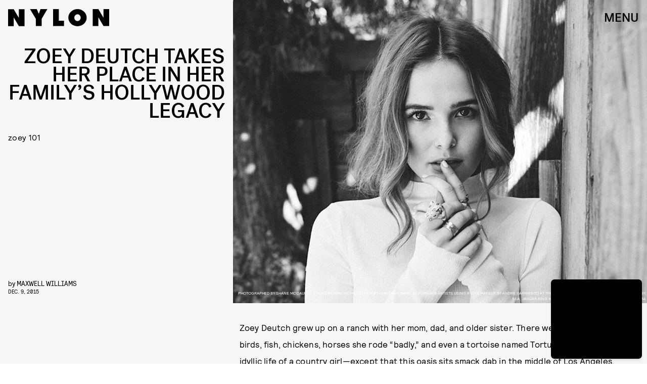

--- FILE ---
content_type: text/html; charset=utf-8
request_url: https://www.nylon.com/articles/zoey-deutch-interview
body_size: 39338
content:
<!doctype html><html lang="en"><head><meta charset="utf-8"/><meta name="viewport" content="width=device-width,initial-scale=1"/><title>Zoey Deutch Takes Her Place In Her Family’s Hollywood Legacy</title><link rel="preconnect" href="https://cdn2.bustle.com" crossorigin/><link rel="preconnect" href="https://cdn2c.bustle.com" crossorigin/><link rel="preconnect" href="https://imgix.bustle.com"/><link rel="preconnect" href="https://securepubads.g.doubleclick.net"/><style data-href="https://cdn2.bustle.com/2026/nylon/main-a6c952b11d.css">.V8B{position:relative}.CAk{width:100%;height:100%;border:none;background:none;position:absolute;top:0;right:0;pointer-events:none}.CAk:focus{outline:none}.zwx{position:fixed;inset:0 0 100%;opacity:0;transition:opacity .25s,bottom 0s ease .25s;pointer-events:none}.ecP:checked~.zwx{transition:opacity .25s,bottom 0s;opacity:.7;bottom:0;pointer-events:all}.n9b{grid-column:1/ -1;padding:2rem 0 2.5rem;position:relative;text-align:center;z-index:var(--zIndexNav)}body>.n9b{inset:0;margin:auto;position:fixed;height:1px}div.hVX{align-items:center;background-color:#000;display:inline-flex;height:70px;justify-content:center;position:relative;transform:rotate(-5deg);width:200px}.hVX .MNR{color:#fff;font-family:var(--fontFamilyStyled);font-size:1.9rem}.Ezr{animation:MP1 1s linear infinite;font-size:3rem;margin-left:.1rem}@keyframes MP1{0%{opacity:0}50%{opacity:1}to{opacity:0}}@media(min-width:768px){div.hVX{width:300px}}.Yte{background-color:#d1c2ad;background-image:url(https://imgix.bustle.com/uploads/image/2020/3/10/428e5a38-91a6-4f27-8187-e0c507694930-tape_poster.png);background-repeat:no-repeat;background-size:cover;background-blend-mode:difference;-webkit-mask-image:url(https://cdn2.bustle.com/2026/nylon/tape_a-4f3f325b20.svg);mask-image:url(https://cdn2.bustle.com/2026/nylon/tape_a-4f3f325b20.svg);-webkit-mask-position:center;mask-position:center;-webkit-mask-repeat:no-repeat;mask-repeat:no-repeat;-webkit-mask-size:100% 100%;mask-size:100% 100%}.pt7{-webkit-mask-image:url(https://cdn2.bustle.com/2026/nylon/tape_a-4f3f325b20.svg);mask-image:url(https://cdn2.bustle.com/2026/nylon/tape_a-4f3f325b20.svg)}.yjy{-webkit-mask-image:url(https://cdn2.bustle.com/2026/nylon/tape_b-80d71c228a.svg);mask-image:url(https://cdn2.bustle.com/2026/nylon/tape_b-80d71c228a.svg)}.kDr{-webkit-mask-image:url(https://cdn2.bustle.com/2026/nylon/tape_c-e086deb992.svg);mask-image:url(https://cdn2.bustle.com/2026/nylon/tape_c-e086deb992.svg)}.qUu{height:var(--headerHeight);left:0;pointer-events:none;position:absolute;right:0;top:0;z-index:var(--zIndexNav)}.qUu:after{background:var(--slot2);content:"";inset:0;position:absolute;z-index:-1}.pGs{position:fixed}.qUu:after,.m4L .O3D{opacity:0;transform:translateZ(0);transition:opacity .25s ease}.zUh{height:100%;position:relative;margin:0 auto;padding:0 1rem;width:100%}.Ryt{align-items:center;display:flex;justify-content:space-between;height:100%}.O3D{height:var(--headerHeight);pointer-events:auto;width:200px;z-index:var(--zIndexContent)}.Pok{height:100%;width:100%;fill:var(--metaColor);pointer-events:none}.xxh{transition:fill .1s ease}.gQC{align-items:center;color:var(--metaColor);cursor:pointer;display:flex;font-family:var(--fontFamilyHeading);font-size:1.5rem;height:var(--headerHeight);justify-content:flex-end;pointer-events:auto;transition:color .1s ease;width:var(--headerHeight)}.IgQ{pointer-events:auto}.IgQ:after{opacity:.95}.IgQ .O3D{opacity:1}.IgQ .Pok{fill:var(--slot1)}.IgQ .gQC{color:var(--slot1)}@media(min-width:1352px){.zUh{max-width:var(--maxContainerWidth);padding:0}}.cCV{padding:0}.vmZ{min-width:1px;min-height:1px}.EdX{display:block;width:100%;height:100%;transition:opacity .3s}.ap2{position:relative;width:100%}.ap2 .EdX{position:absolute;top:0;left:0;width:100%}.dSy{object-fit:cover;position:absolute;top:0;left:0}.vB9{background:#e1e1e140}.vB9 .EdX{opacity:0}.EdX video::-webkit-media-controls-enclosure{display:none}.zzk{min-width:1px;min-height:1px;overflow-x:hidden;position:relative;text-align:center;z-index:0}.APH{overflow-y:hidden}.pCo,.pCo>div,.pCo>div>div{width:100%;margin:auto;max-width:100vw;text-align:center;overflow:visible;z-index:300}.pCo{min-height:var(--minAdHeight)}.pCo>div{position:sticky;top:var(--headerHeightStickyScrollableAd)}@media screen and (max-width:1024px){.k_e{grid-row-end:auto!important}}.stickyScrollableRailAd>div{position:sticky;top:var(--headerHeightStickyScrollableAd);margin-top:0!important;padding-bottom:var(--minAdSpacing)}.Ldt{min-height:var(--minAdHeightStickyScrollable)}.Ldt>div{margin-top:0!important}.GQx [id^=google_ads_iframe]{height:0}.JUn,.LWq,.HuM{height:1px}.HuM>div{overflow:hidden}#oopAdWrapperParent:not(:empty){background-color:var(--adBackgroundColor);min-height:var(--minAdHeightVideo);margin-bottom:var(--minAdSpacing)!important;z-index:var(--zIndexOverlay)}#oopAdWrapper:not(:empty),#oopAdWrapper:empty+div{background-color:var(--adBackgroundColor);z-index:var(--zIndexOverlay)}#oopAdWrapper>div>div{margin:0 auto}.buT,.TX9{background:none;border:none;margin:0;width:32px;height:32px;position:absolute;bottom:3px;cursor:pointer;background-repeat:no-repeat;background-position:center}.buT{left:40px;background-image:url(https://cdn2.bustle.com/2026/nylon/pause-bd49d74afd.svg)}.Am5{background-image:url(https://cdn2.bustle.com/2026/nylon/play-3e2dff83eb.svg)}.TX9{left:6px;background-image:url(https://cdn2.bustle.com/2026/nylon/unmute-9a8cd4cbb8.svg)}.D5o{background-image:url(https://cdn2.bustle.com/2026/nylon/mute-ea100a50bf.svg)}.Ne1{width:100%;height:1px;position:absolute;top:50vh;left:0}.Atk{position:relative;overflow:hidden}.sWr{height:100%;width:100%;position:relative}.jWY{height:100vh;background-color:var(--cardBackgroundColor)}.asF{height:100%;background-color:var(--cardBackgroundColor)}.iGR{height:auto;min-height:0}.btA,.CJg{background-color:var(--slot2)}.KwQ{height:var(--featureCardHeight);overflow:hidden}.lMx.KwQ{height:auto}.bKx{overflow:initial}.L7S{opacity:0}.TGq{opacity:0;animation:aBP .2s var(--easeOutQuart) .1s forwards;transform:translateZ(0)}.btA._66{padding:1rem}@keyframes aBP{0%{opacity:0}to{opacity:1}}@media(min-width:768px){.iGR{min-height:0}.KwQ:after{bottom:-170px}.gjV{min-width:100%;margin-left:0;overflow:auto}}.JOT{min-height:2rem;overflow:hidden}.JOT,.JOT a{color:inherit}.KS5{display:flex;flex-direction:column;font-size:.625rem;margin:auto;text-align:left;text-transform:uppercase;letter-spacing:-.4px;line-height:1}.ewG .KS5{text-align:center}.c3b{font-family:var(--fontFamilyMainFaux)}.cWT{font-family:var(--fontFamilyHeading);font-size:1rem}.Izs,.c3b{margin-bottom:.25rem}.KS5 .PWd{width:80px}@media(min-width:768px){.JOT{min-height:2.25rem}}.vgf{font-family:var(--fontFamilyMainFaux);flex:0 1 120px;line-height:1.2}.t8s{font-size:.625rem;font-style:italic;margin-bottom:.375rem}.lAq{font-size:.75rem}.Rfb{min-width:1px;min-height:1px;position:relative}.kOK{display:block;width:100%;height:100%;transition:opacity .4s;object-fit:cover}.sMW{position:relative;width:100%}.U-k{position:absolute;top:0;left:0;width:100%}.NUO{background:var(--imageBackgroundColor, rgba(225, 225, 225, .25))}.M_P{cursor:pointer;width:48px;height:48px;pointer-events:all}.M_P:after{display:block;content:" ";margin:auto}.KAj{filter:brightness(.85)}.JHj{align-self:end;justify-self:end;z-index:var(--zIndexOverContent)}.LJm{display:flex;width:64px;height:64px}.LJm:after{background:var(--slot7);width:29px;height:26px;-webkit-mask-image:url(https://cdn2.bustle.com/2026/nylon/audio-d6eab3bfe4.svg);mask-image:url(https://cdn2.bustle.com/2026/nylon/audio-d6eab3bfe4.svg)}.nKF:after{-webkit-mask-image:url(https://cdn2.bustle.com/2026/nylon/muted-31f5f8a04e.svg);mask-image:url(https://cdn2.bustle.com/2026/nylon/muted-31f5f8a04e.svg)}.YOh:before{content:"";position:absolute;display:block;top:0;right:0;width:100%;height:100%;background:linear-gradient(0deg,#00000080,#0000 60%);z-index:1;pointer-events:none}.x2j:after{content:"";display:block;height:30px;width:54px;position:absolute;top:50%;left:50%;transform:translate(-50%,-50%);background:url(https://cdn2.bustle.com/2026/nylon/scribble-ani-676b009763.svg);background-size:100% 100%}.Hof{position:absolute;top:0;left:0;width:100%;height:100%;z-index:0}.rxQ{--logoHeight: 20px;--logoWidth: 74px;background:currentColor;height:var(--logoHeight);-webkit-mask-position:left center;mask-position:left center;-webkit-mask-repeat:no-repeat;mask-repeat:no-repeat;-webkit-mask-size:contain;mask-size:contain;max-height:100%;width:var(--logoWidth);color:#000}.DP_{color:inherit;height:calc(var(--logoHeight) * 1.3);width:calc(var(--logoWidth) * 1.3)}.kYO{-webkit-mask-image:url(https://cdn2.bustle.com/2026/nylon/bustle-a72d18d4e8.svg);mask-image:url(https://cdn2.bustle.com/2026/nylon/bustle-a72d18d4e8.svg)}.x5l{--logoHeight: 24px;--logoWidth: 75px;-webkit-mask-image:url(https://cdn2.bustle.com/2026/nylon/elitedaily-5b21ea03a5.svg);mask-image:url(https://cdn2.bustle.com/2026/nylon/elitedaily-5b21ea03a5.svg)}.ARi{--logoHeight: 24px;--logoWidth: 85px;-webkit-mask-image:url(https://cdn2.bustle.com/2026/nylon/fatherly-b421cc1960.svg);mask-image:url(https://cdn2.bustle.com/2026/nylon/fatherly-b421cc1960.svg)}.vvq{--logoHeight: 16px;--logoWidth: 108px;-webkit-mask-image:url(https://cdn2.bustle.com/2026/nylon/inverse-cb754238ef.svg);mask-image:url(https://cdn2.bustle.com/2026/nylon/inverse-cb754238ef.svg)}.CXF{--logoHeight: 32px;--logoWidth: 26px;-webkit-mask-image:url(https://cdn2.bustle.com/2026/nylon/mic-9f74b11905.svg);mask-image:url(https://cdn2.bustle.com/2026/nylon/mic-9f74b11905.svg)}.udq{--logoHeight: 18px;--logoWidth: 105px;-webkit-mask-image:url(https://cdn2.bustle.com/2026/nylon/nylon-98d2447386.svg);mask-image:url(https://cdn2.bustle.com/2026/nylon/nylon-98d2447386.svg)}.GE5{--logoHeight: 18px;--logoWidth: 95px;-webkit-mask-image:url(https://cdn2.bustle.com/2026/nylon/romper-3079c0c267.svg);mask-image:url(https://cdn2.bustle.com/2026/nylon/romper-3079c0c267.svg)}.JwB{--logoHeight: 40px;--logoWidth: 71px;-webkit-mask-image:url(https://cdn2.bustle.com/2026/nylon/scarymommy-a6082297c5.svg);mask-image:url(https://cdn2.bustle.com/2026/nylon/scarymommy-a6082297c5.svg)}.kgt{--logoWidth: 45px;-webkit-mask-image:url(https://cdn2.bustle.com/2026/nylon/thezoereport-98080d9bbb.svg);mask-image:url(https://cdn2.bustle.com/2026/nylon/thezoereport-98080d9bbb.svg)}.jru{--logoHeight: 36px;--logoWidth: 23px;-webkit-mask-image:url(https://cdn2.bustle.com/2026/nylon/wmagazine-cc9f13fe6d.svg);mask-image:url(https://cdn2.bustle.com/2026/nylon/wmagazine-cc9f13fe6d.svg)}.fGe{align-items:flex-end;display:flex;flex-direction:row-reverse;margin:0 auto 1rem}.alM{width:100%;max-width:calc(var(--maxContainerWidth) + var(--pageGutter) + var(--pageGutter));padding:0 var(--pageGutter);margin:0 auto 1rem;position:relative;z-index:var(--zIndexContent)}.Oz6{flex:1 1 100%;font-family:var(--fontFamilyHeading);font-size:12vw;letter-spacing:-.05em;line-height:.8;max-width:var(--maxContainerWidth);position:relative;text-transform:uppercase;text-align:right;z-index:var(--zIndexContent)}.Oz6 h2,.Oz6 p{font-family:inherit;font-size:inherit;font-weight:inherit;margin:0}.Oz6 em{font-family:var(--fontFamilyStyled);font-style:normal;text-transform:initial}.AYM{position:relative;pointer-events:none}.AYM a{pointer-events:all}.XWf{margin:1rem 0 0}.VK0{font-size:.7rem;margin:1rem 0;text-transform:uppercase}div.AWO{padding-top:var(--headerHeight)}.STw{font-size:.7rem;text-transform:uppercase}.ktR:after{background:url(https://cdn2.bustle.com/2026/nylon/cardstory-5f487960f2.svg) no-repeat center center var(--slot1);background-size:1rem 1rem;content:"";height:2.5rem;position:absolute;right:0;top:0;width:2.5rem;z-index:var(--zIndexContent)}@media(min-width:768px){.Oz6{font-size:5.5rem;margin-top:2rem}}@media(min-width:1025px){.Oz6{font-size:7rem}}.a7e{background-color:var(--slot3);color:var(--slot1);padding:2rem var(--pageGutter);position:relative;width:100%}.a7e a{color:inherit}.fUS{align-items:center;flex-direction:column;margin:0 auto 1.5rem;max-width:var(--maxContainerWidth)}.Vr7{text-align:center}.CJT{flex:0;text-align:center;margin-top:.5rem;z-index:var(--zIndexContent)}.Z8E{margin:1rem auto 0;max-width:var(--maxContainerWidth);position:relative;z-index:var(--zIndexContent)}.OXe{padding-bottom:3rem}.OXe .LOp{font-size:2rem;margin:1rem 0 1.5rem;text-align:left}.OXe .uTN{padding-top:70%}.OXe,.qXY{border-top:1px solid;display:block}.LOp{display:block;font-family:var(--fontFamilyHeading);font-size:1.5rem;letter-spacing:-.04em;line-height:1;margin:1.5rem 0;text-transform:uppercase;text-align:right}.uTN{height:0;padding-top:80%;position:relative}.uTN video,.uTN img{left:0;object-fit:cover;position:absolute;top:0}.iN_{margin:-1rem 0 1.5rem;text-align:right}.OXe .iN_{text-align:left}div.jwK{padding-top:9.5rem}@media(min-width:768px){.fUS{margin-bottom:3rem}.Vr7{font-size:4rem}.Z8E{display:flex;flex-direction:row-reverse;margin-top:1.5rem}.OXe,.qXY{padding-bottom:0}.OXe{flex:1 0 58%;margin-left:2rem}.OXe .LOp{margin-left:10%;text-align:right}.LOp{margin-left:10%}.OXe .iN_{text-align:right}div.jwK{padding-top:11.5rem}}@media(min-width:1025px){.OXe{margin-left:3rem}.OXe .LOp{flex:1;font-size:2.5rem;margin:-2.2rem 0 1.5rem 5rem;padding-left:2rem}.LOp{font-size:1.75rem}div.jwK{padding-top:15.5rem}}@media(min-width:1352px){.a7e{padding-left:0;padding-right:0}}.pxF{position:relative;min-width:1px;min-height:1px}.N4z{display:block;transition:opacity .2s linear;width:100%;height:100%}.j-j{background:var(--imageBackgroundColor, rgba(225, 225, 225, .25))}.j-j .N4z{opacity:0}.N4z::-webkit-media-controls-enclosure{display:none}.mvL .N4z{position:absolute;top:0;left:0}.Lvr{width:100%;height:1px;min-height:1px;min-width:1px;position:relative}.Lvr.t5_{width:1px;height:100%;flex:0 0 1px;margin-left:-1px}.hkF{background:#fff;color:#000;padding:var(--verticalCardSpacing) 0;width:100%}.hfZ{margin:0 auto;max-width:calc(var(--maxContainerWidth) - 2 * var(--pageGutter));width:calc(100% - 2 * var(--pageGutter))}.YVU{display:flex;overflow-x:scroll;padding:0 var(--pageGutter) 1.5rem;scroll-behavior:smooth}.YVU::-webkit-scrollbar{display:none}.lmM{background:#fff;border-radius:.5rem;color:#000;display:flex;flex:0 0 330px;flex-direction:column;margin-right:1.25rem;padding:1rem;pointer-events:none;position:relative;row-gap:.75rem}.lmM a{pointer-events:all}.S0o{margin:-1rem -1rem 0}.oOT{padding-top:75%}.CNA{border-radius:.5rem .5rem 0 0;object-fit:cover;position:absolute;top:0}.sYB .oOT:before{content:"";position:absolute;display:block;top:0;right:0;width:100%;height:100%;background:linear-gradient(0deg,#0000 60%,#0006);border-radius:.5rem .5rem 0 0;z-index:1;pointer-events:none}.XTx{color:#fff;position:absolute;top:.75rem;right:.875rem;z-index:var(--zIndexContent)}.QDX,.DaP{margin:0;overflow:hidden;-webkit-line-clamp:4;display:-webkit-box;-webkit-box-orient:vertical}.DaP{margin-top:auto}.gj5{display:flex;justify-content:space-between;margin:0 auto;max-width:var(--maxContainerWidth);padding:0 var(--pageGutter);position:relative;width:100%}.vhG{border:none;color:inherit;cursor:pointer}.vhG:disabled{pointer-events:none;opacity:0}.vhG:focus{outline:none}.Ppm{display:block;height:100px;flex:0 0 1px;margin-right:-1px}.dOD.hkF,.dOD.lmM{background:#db3336;color:#fff}.TUG.hkF,.TUG.lmM{background:#f1dcff;color:#000}.V2T.hkF,.V2T.lmM{background:#f5f5f5;color:#262d38}.Rnh.hkF,.Rnh.lmM{background:#ff5c5c;color:#000}.Foc.hkF,.Foc.lmM{background:#e6ffb9;color:#151515}.QFD.hkF,.QFD.lmM{background:#f4f2ed;color:#3d312e}.yyp.hkF,.yyp.lmM{background:#ff9f2e;color:#000}.t40.hkF,.t40.lmM{background:#676d31;color:#e9e7f4}.WZI.hkF,.WZI.lmM{background:#dfe3f1;color:#17256b}.Scc.hkF,.Scc.lmM{background:#000;color:#fff}.YrR.hkF,.YrR.lmM{background:#eff0ed;color:#876821}.rNJ{padding:var(--verticalCardSpacing) 0}.h1d{padding-top:calc(var(--headerHeight) + 1rem)}.S2B{align-items:flex-end;display:flex;justify-content:space-between;margin-bottom:1.5rem}.N5Z{font-family:var(--fontFamilyHeading);font-size:2.5rem;letter-spacing:-.03rem;line-height:1;text-transform:uppercase;order:-1}.N5Z h2,.N5Z p{font-family:inherit;font-size:inherit;font-weight:inherit;margin:0}.IKg{font-family:var(--fontFamilyHeading);font-size:1.25rem;text-transform:uppercase;letter-spacing:-.025em;line-height:.99;text-align:right}.vGT{font-family:var(--fontFamilyMain);font-size:.875rem;line-height:1.3}.hxy{background:none;color:inherit;font-family:var(--fontFamilyStyled);font-size:2rem;margin-top:.5rem}.hxy:after{content:">";padding-left:1rem}.hxy:before{content:"Next"}.u0B:after{content:"Prev"}.u0B:before{content:"<"}@media(min-width:768px){.N5Z{font-size:4rem}}.yr4{color:var(--slot1);margin:0 auto;max-width:var(--maxContainerWidth);padding:2rem var(--pageGutter);position:relative;width:100%}.yr4 a{color:inherit}.cY6{margin:1rem auto 2rem}.Yz4{position:relative}.xWw{border-top:1px solid;display:block;padding-bottom:2rem}.xWw .IF4{display:block;font-size:2.5rem;margin:0 auto 1.5rem 20%;text-align:right}.xWw .NlJ{height:0;padding-top:65%;position:relative}.xWw .NlJ video,.xWw .NlJ img{left:0;object-fit:cover;position:absolute;top:0}.nPa{align-items:baseline;display:flex;flex:1 0 40%;flex-wrap:wrap}.Vpy{border-top:0;display:flex;flex:1 0 calc(50% - .5rem);flex-direction:column-reverse;justify-content:center;padding:0 0 1rem}.Vpy:nth-child(odd){margin-right:.5rem}.Vpy:nth-child(2n){margin-left:.5rem}.IF4{font-family:var(--fontFamilyHeading);font-size:1rem;letter-spacing:-.04em;line-height:1;text-align:right;text-transform:uppercase;overflow:hidden;-webkit-line-clamp:7;display:-webkit-box;-webkit-box-orient:vertical}.Vpy .iSv{flex:1 0 50%}.pgK{margin:-.5rem 0 1rem;text-align:right}.xWw .pgK{margin:-1rem 0 1.5rem}div.MOL{padding-top:10.5rem}@media(min-width:768px){.yr4{align-items:flex-start;display:flex;flex-wrap:wrap;padding-bottom:4rem;padding-top:4rem}.cY6{margin:0 auto 3rem 0;width:100%}.zF5:before{height:40rem;right:10%}.Yz4,.kxh{align-items:flex-start;display:flex;flex-direction:row-reverse}.Yz4{flex:1 0 calc(100% - 150px)}.xWw{flex:1;margin:0 1.5rem;padding-bottom:0}.nPa{flex:0 0 150px;flex-direction:column}.Vpy{flex:0;padding-bottom:3rem}.Vpy:nth-child(odd),.Vpy:nth-child(2n){margin:0}div.MOL{padding-top:11.5rem}}@media(min-width:1025px){.Yz4{flex:1 0 calc(100% - 200px)}.xWw{margin:0 3rem}.xWw .IF4{flex:1;font-size:3rem;margin:1rem 0 1.5rem 10%}.nPa{flex:0 0 200px}div.MOL{padding-top:16rem}}@media(min-width:1352px){.yr4{padding-left:0;padding-right:0}}.eMI{color:var(--slot1);margin:0 auto;max-width:var(--maxContainerWidth);position:relative;width:100%}.EyZ{margin:0 var(--pageGutter) 1rem;padding:2rem 0 0}.bZM{background-size:100% 100%;color:var(--slot1);display:flex;flex-direction:column;justify-content:space-between;min-height:420px;padding:2rem 0 1.5rem 1.5rem;position:relative}.bZM:nth-child(1){background-color:var(--slot1);color:var(--slot2)}.bZM:nth-child(2){background-color:var(--slot2)}.bZM:nth-child(3){background-color:var(--slot3)}.VE3{font-family:var(--fontFamilyStyled);font-size:1.6rem;line-height:1;margin:0;text-transform:initial}.JVg+.VE3{margin-top:1rem}.yDz{font-family:var(--fontFamilyHeading);font-size:2rem;letter-spacing:-.04em;line-height:1;margin:1.5rem 10% 2rem 0;text-transform:uppercase}.vXE{margin:-1.5rem 0 2rem}@media(min-width:768px){.EyZ{margin:0 var(--pageGutter) 2rem 4rem;padding-top:4rem}.bZM{display:grid;grid-template-columns:60% 40%;min-height:380px}.yDz{font-size:2.3rem;margin-right:25%}.Zff{grid-column:2;align-self:flex-end}}@media(min-width:1025px){.clg,.Bzf{display:flex;flex-direction:row;margin:auto;width:100%}.bZM{flex:1 0 calc(100% / 3);flex-direction:column;min-height:420px;padding:3rem 0 0 2rem}.yDz{font-size:2.1rem}.kvI{grid-column:1 / -1}}@media(min-width:1352px){.EyZ{margin-right:0;margin-left:3rem}.bZM{min-height:500px}}.kC3{background-color:var(--slot3);color:var(--slot1);padding:1rem var(--pageGutter) 2rem;position:relative;width:100%}.kC3 a{color:inherit}.yn_,.j5G{max-width:var(--maxContainerWidth);margin:0 auto;position:relative;z-index:var(--zIndexContent)}.yn_{margin-top:1rem;margin-bottom:2rem}.uUz{display:flex;flex-direction:column-reverse;padding-bottom:2rem}.uUz .PVc{font-size:2.2rem;margin:0 0 1rem;text-align:right}.uUz .xzE{height:0;padding-top:100%;position:relative}.uUz .xzE video,.uUz .xzE img{left:0;object-fit:cover;position:absolute;top:0}.TqF{align-items:baseline;display:flex;flex:1 0 40%;flex-wrap:wrap}.mzV{border-top:0;display:flex;flex:1 0 calc(50% - .5rem);flex-direction:column-reverse;justify-content:center;padding:0 0 1rem}.mzV:nth-child(1){border-bottom:1px solid;flex:1 0 100%;margin-bottom:2rem}.mzV:nth-child(2){margin-right:1rem}.fnC{font-size:.75rem;margin:1rem 0;text-transform:uppercase}.PVc{font-family:var(--fontFamilyHeading);font-size:1rem;letter-spacing:-.04em;line-height:1;margin:1rem 0;text-align:right;text-transform:uppercase;overflow:hidden;-webkit-line-clamp:7;display:-webkit-box;-webkit-box-orient:vertical}.mzV:nth-child(1) .PVc{font-size:1.5rem;text-align:left}.mzV .c6P{flex:1 0 50%}.xzE{width:100%}.dpD{margin:-.5rem 0 1rem;text-align:right}.uUz .dpD{margin:-.5rem 0 1rem}div.q9w{padding-top:10.5rem}@media(min-width:768px){.j5G{align-items:flex-start;display:flex;flex-direction:row}.uUz{flex:1 0 53%;padding-bottom:0}.TqF{align-items:flex-start;display:flex;flex:1 0 40%;flex-wrap:wrap}.mzV{display:flex;flex:1 0 calc(50% - 1.5rem);flex-direction:column-reverse;justify-content:center;margin-left:1.5rem;padding:0}.mzV:nth-child(1){display:grid;grid-template-columns:20% 1fr;flex:1 0 calc(100% - 1.5rem);padding-bottom:1rem}.mzV:nth-child(1) .c6P{grid-column:1 / -1;order:1}.mzV:nth-child(1) .xzE{grid-column:2}.mzV:nth-child(2){margin-right:unset}div.q9w{padding-top:12.5rem}}@media(min-width:1025px){.mzV{flex:1 0 calc(50% - 2.5rem)}.mzV:nth-child(1){flex:1 0 calc(100% - 2.5rem)}.mzV{margin-left:2.5rem}.mzV:nth-child(1){margin-bottom:3rem;padding-bottom:2rem}.uUz{flex:1 0 58%}.PVc{font-size:1.125rem}.mzV:nth-child(1) .PVc{font-size:2.25rem}.uUz .PVc{font-size:2.5rem}div.q9w{padding-top:17rem}}@media(min-width:1352px){.kC3{padding-left:0;padding-right:0}}.nDy{flex-direction:row;margin-bottom:2rem}.tTD{padding:var(--verticalCardSpacing) var(--pageGutter);max-width:var(--maxContainerWidth);margin:0 auto}.xg7{text-align:left}.W-m{text-align:right}.Ouv{display:flex;flex-direction:column}.iH0{display:grid;grid-template-columns:2fr 1.5rem 1fr;padding:0 0 1.75rem}.iH0:last-child{padding-bottom:0}.hiy{border-top:1px solid var(--slot1);padding:1.25rem 0 0}.wPh,.dj5,.HAb{font-family:var(--fontFamilyMainFaux);font-weight:var(--fontWeightRegular);font-size:.75rem;line-height:1.2}.gH3,.wPh{margin:0 0 1rem}.XOF{font-family:var(--fontFamilyHeading);font-weight:var(--fontWeightRegular);line-height:1.3;text-transform:uppercase;letter-spacing:-.04em;margin:0}.RLK{display:none}.dj5{margin:.75rem 0 .35rem}.HAb{display:block;text-transform:uppercase}.oIZ{grid-column:3;align-self:start}@media(min-width:768px){.iH0{grid-template-columns:6fr 1fr 3fr;padding-bottom:2.5rem}.XOF{font-size:1.625rem}.HAb{margin-top:.625rem}.RLK{display:block;font-family:var(--fontFamilyMain);font-weight:var(--fontWeightRegular);font-size:1rem;line-height:1.2;letter-spacing:.4px;margin:.625rem 0 1.875rem}.dj5{margin-top:0}}@media(min-width:1025px){.nDy{margin-bottom:3rem}.iH0{grid-template-columns:1fr minmax(auto,110px) minmax(auto,330px);padding-bottom:3.75rem}.wPh,.dj5,.HAb{font-size:.875rem}.RLK{font-size:1.125rem}}@media(min-width:1352px){.tTD{padding-left:0;padding-right:0}}.ymy{color:var(--slot1);margin:0 auto;max-width:var(--maxContainerWidth);padding:2rem var(--pageGutter);position:relative;width:100%}.ymy a{color:inherit}.aQx{margin:1rem auto 2rem;z-index:var(--zIndexBackground)}.ofx{display:flex;flex-direction:column-reverse;padding-bottom:2rem}.ofx .g_M{font-size:2.2rem;margin:0 0 1rem;text-align:right}.ofx .cK2{height:0;padding-top:100%;position:relative}.ofx .cK2 video,.ofx .cK2 img{left:0;object-fit:cover;position:absolute;top:0}.jov{align-items:baseline;display:flex;flex:1 0 40%;flex-wrap:wrap}.G9r{border-top:0;display:flex;flex:1 0 calc(50% - .5rem);flex-direction:column-reverse;justify-content:center;padding:0 0 1rem}.G9r:nth-child(odd){margin-right:1rem}.aYM{font-size:.75rem;margin:1rem 0;text-transform:uppercase}.g_M{font-family:var(--fontFamilyHeading);font-size:1rem;letter-spacing:-.04em;line-height:1;text-align:right;text-transform:uppercase;overflow:hidden;-webkit-line-clamp:7;display:-webkit-box;-webkit-box-orient:vertical}.G9r .Ksv{flex:1 0 50%}.cK2{width:100%}.uPx{margin:-.5rem 0 1rem;text-align:right}.ofx .uPx{margin:-.5rem 0 1rem}div.XeG{padding-top:10rem}@media(min-width:768px){.ymy{padding:4rem var(--pageGutter)}.F6-{align-items:flex-start;display:flex;flex-direction:row-reverse}.aQx{margin:0 auto 3rem 4rem}._6T:before{height:40rem;right:20%}.ofx{flex:1 0 53%;padding-bottom:0}.jov{align-items:baseline;display:flex;flex:1 0 40%;flex-wrap:wrap}.G9r{display:flex;flex:1 0 calc(50% - 1.5rem);flex-direction:column-reverse;justify-content:center;margin-bottom:1rem;padding:0}.G9r:nth-child(odd),.G9r{margin-right:1.5rem}div.XeG{padding-top:11.5rem}}@media(min-width:1025px){.F6-{align-items:flex-end}.ofx{flex:1 0 33%}.G9r{display:flex;flex:1 0 calc(33% - 1.5rem);flex-direction:column-reverse;justify-content:center;margin-right:1.5rem;padding:0}div.XeG{padding-top:16rem}}@media(min-width:1352px){.ymy{padding-left:0;padding-right:0}}.AQJ{color:var(--slot1);margin:0 auto;padding:3rem var(--pageGutter);position:relative;width:100%}.AQJ a{color:inherit}.akn{flex-direction:inherit;margin:0 auto 1.5rem}.L4J{text-align:center}.P6k{margin:0 0 .5rem 2rem}.maG{border-top:1px solid;display:block;padding:0;margin:0 0 1.5rem}._CD{font-family:var(--fontFamilyHeading);font-size:1.25rem;letter-spacing:-.04em;line-height:1;margin-left:20%;text-align:right;text-transform:uppercase}.RCo{margin:-.5rem 0 1rem;text-align:right}.zq4{margin:0 -1rem 1.5rem;width:100vw}@media(min-width:768px){.AQJ{--itemMargin: .5rem;align-items:flex-start;display:flex;padding:4rem calc(var(--pageGutter) - var(--itemMargin));flex-wrap:wrap}.akn{margin-bottom:3rem}.L4J{font-size:6rem}.YS_{align-items:flex-start;display:flex;flex-wrap:wrap}.maG{display:flex;flex:0 0 calc((100% / 3) - 1rem);flex-direction:column;justify-content:center;margin:0 var(--itemMargin) 2rem}.maG .Jhp{flex:1 0 11rem}._CD{margin-left:var(--itemMargin)}.zq4{margin-left:calc(var(--itemMargin) * -1);margin-right:calc(var(--itemMargin) * -1)}}@media(min-width:1025px){.AQJ{--itemMargin: 1rem;max-width:calc(var(--maxContainerWidth) + calc(var(--itemMargin) * 2))}.maG{flex:0 0 calc((100% / 3) - 2rem);margin-bottom:3rem}.maG .Jhp{flex:1 0 9rem}}@media(min-width:1320px){.zq4{margin:0 calc(((50vw - (var(--maxContainerWidth) / 2)) + .5rem) * -1) 3rem}}.TPM{background:var(--slot2);margin:0 auto;max-width:var(--maxContainerWidth);padding:var(--verticalCardSpacing) var(--pageGutter)}.b3H{display:grid;z-index:var(--zIndexContent);width:100%;height:100%}.koa{grid-row:2;font-family:var(--fontFamilyHeading);font-size:2.5rem;letter-spacing:-.03rem;line-height:1;text-align:start;z-index:inherit;margin:0 0 1rem}.pyb .koa{text-align:right}.bKO{grid-row:1;display:flex;flex:0;column-gap:.5rem;text-transform:uppercase;z-index:inherit;align-items:center;margin-bottom:1rem}.bKO>div:first-of-type{font-style:initial;font-size:.75rem}.pyb .bKO{justify-content:flex-end}.NHs{grid-row:3;margin-bottom:-2.25rem;width:75%}.NLA{padding-top:50%;position:relative;z-index:var(--zIndexOverContent)}.NLA img,.NLA video{height:100%;object-fit:contain;object-position:left bottom;position:absolute;top:0}.yTZ{display:flex;overflow-x:scroll;overflow-y:hidden;height:100%;scroll-behavior:smooth;scrollbar-width:none;-ms-overflow-style:none;z-index:var(--zIndexContent);margin-left:calc((var(--pageGutter) * -1));margin-right:calc((var(--pageGutter) * -1))}.yTZ::-webkit-scrollbar{display:none}.L_P{position:relative;display:flex;flex-direction:column;justify-content:flex-start;padding:0 .63rem;flex:none;z-index:inherit;width:min-content;height:100%}.yTZ>.L_P:first-of-type{padding-left:var(--pageGutter)}.yTZ>.L_P:last-of-type{padding-right:var(--pageGutter)}.ctC{order:2;margin-top:1.25rem;z-index:inherit;width:calc(100% - 1rem);align-self:flex-end}.b8r{display:none}.OTN{display:block;margin:0}.OTN>div{margin:0 0 1rem auto}.L_P .G97{margin:0;text-align:end;font-family:var(--fontFamilyHeading);font-size:1.13rem;text-transform:uppercase;letter-spacing:-.025em;line-height:.99;-webkit-line-clamp:5;display:-webkit-box;-webkit-box-orient:vertical}.L_P .YQw{width:216px;height:273px;order:1}.YQw img{object-fit:cover}.odm,.bVG{display:none}@media(min-width:768px){.TPM{padding-right:1rem}.koa{font-size:4rem}.koa p{width:80%}.pyb .koa p{margin-left:auto}.bKO{flex-wrap:nowrap;white-space:nowrap}.NHs{margin-bottom:-2.75rem;width:60%}.L_P{padding:0 .94rem}.ctC{margin-top:1.5rem}}@media(min-width:1024px){.b3H{grid-template-columns:auto 1fr}.koa{grid-column:2}.NHs{align-self:end;grid-column:1;grid-row:1 / 3;margin-bottom:-3.75rem;width:492px}.bKO{align-self:end;grid-column:2;grid-row:2;justify-content:flex-end}.pyb .bKO{grid-row:1}.L_P{padding:0 1.25rem}.WWP{display:flex;justify-content:space-between;margin-top:2rem}.bVG{display:initial;height:auto;width:auto;flex:0 0 1px}.odm{display:initial;font-family:var(--fontFamilyStyled);font-size:2rem;border:none;background:none;cursor:pointer}.m8M:before{content:"<";padding-right:1rem}.xR8:after{content:">";padding-left:1rem}.odm:disabled{visibility:hidden}}@media(min-width:1025px){.L_P{padding:0 1.88rem}}@media(min-width:1352px){.TPM{padding-left:0;padding-right:0}}.SiW{height:100%;background-color:var(--cardBackgroundColor);pointer-events:none;display:flex;flex-direction:column;justify-content:center;align-items:center}.jno{display:flex;width:100%;flex-direction:column;gap:30px}.qoa{margin-top:0;text-align:center}.qoa a{color:inherit}.TbO{padding:0 20px;flex-direction:row;display:flex}.hCM{font-size:.9rem;-webkit-line-clamp:4;display:-webkit-box;overflow:hidden;-webkit-box-orient:vertical}.Q_L{max-height:120px}.rPX{margin-top:.2rem}.kv6{flex:2;max-width:60vw;padding-left:1rem}.tYa{flex:1;position:relative;max-width:200px;overflow:hidden}.MfD:before{content:"";display:block;position:absolute;top:0;left:0;width:100%;height:100%;transform:translate(0);background:#00000080;animation:FKF 12s linear;z-index:1}.HCp:before{animation-play-state:paused}.Xwr{position:absolute;display:flex;width:75px;height:25px;top:50%;left:50%;transform:translate3d(-50%,-50%,0);align-items:center;justify-content:center;font-size:.75rem;border-radius:12px;color:#fff;background:#0009;z-index:2}@media(min-width:768px){.jno{flex-direction:row;width:auto;max-width:100%}.TbO{display:block;width:280px;height:auto;gap:40px}.kv6{padding-left:0}.Q_L{max-height:unset}.hCM{font-size:1.2rem;margin-top:1.1rem}.tYa{max-width:none}.Xwr{width:130px;height:40px;font-size:.875rem;border-radius:20px}}@keyframes FKF{0%{transform:translate(-100%)}to{transform:translate(0)}}.a3Q{overflow-x:hidden;height:var(--viewportHeight, 100vh);position:relative;width:100%;overflow:hidden;touch-action:manipulation}.HRT{position:absolute;height:2px;width:100%;top:50%;left:0;transform:translateY(-50%);pointer-events:none}.k0L{position:absolute;height:var(--viewportHeight, 100%);width:100%;top:0;left:200%;will-change:opacity;transform:translateZ(0)}.k0L a,.k0L button,.k0L iframe,.k0L video[controls],.k0L form,.Q56 a{pointer-events:all}.k0L:first-child .L17{top:60px}.Ni9{height:100%;position:absolute;top:0;left:0;width:100%}.k0L,.Ltp,.mYV{pointer-events:none}.mYV{position:absolute;bottom:0;left:0;right:0;width:100%;margin:0 auto;padding:0 var(--pageGutter)}.PG2,.c7_{left:0}.c7_{opacity:0;pointer-events:none}.q9j{display:flex;justify-content:space-between;align-items:center;column-gap:.3125rem}.v8e{color:var(--navColor);margin-right:.5rem}.ESL{position:absolute;display:flex;left:0;top:0;height:100%;width:100%;justify-content:flex-end;align-items:center;pointer-events:none;z-index:10;overflow:hidden}.yJR{position:absolute;height:100%;width:100%;right:0;top:0;background-image:radial-gradient(circle farthest-side at right center,#fff,#fff0 50%);will-change:width;animation:tjQ 2s ease-in-out infinite alternate}.GkS{display:flex;position:relative;width:146px;height:58px;align-items:center;justify-content:center;color:#fff;text-transform:uppercase;z-index:1}.GkS:after{content:"";display:block;position:absolute;width:100%;height:100%;top:0;left:0;transform:translate(135px);background:#000c;border-radius:15px 0 0 15px;will-change:border-radius,transform;animation:nx4 2s infinite}.El6{display:flex;position:relative;align-items:center;opacity:0;z-index:1;will-change:opacity;animation:ms5 2s ease-in-out infinite}.dUl{width:6px;height:11px;margin-left:.5rem;background-image:url(https://cdn2.bustle.com/2026/nylon/arrow-fc6e38adab.svg)}.dZ0{position:absolute;top:0;height:100%;border:none;-webkit-user-select:none;user-select:none}.roE{cursor:w-resize;width:33%}.w-X{cursor:e-resize;width:67%;left:33%}.BsH{cursor:default}.p04{display:grid;grid-template-columns:auto 1fr}.Q56{display:grid;grid-auto-flow:column;justify-items:center;align-items:flex-end}.Q56 i{background:var(--navColor)}.Q56 a{color:var(--navColor)}.Qrb{flex:1;position:relative;height:7px;width:100%;border:1px solid var(--navColor);border-radius:10px;background:#0003;overflow:hidden;isolation:isolate}.Qrb:after{content:"";position:absolute;width:100%;height:100%;top:0;left:0;transform:translate(0);background-color:transparent}.ieS,.puf:after{background-color:var(--navColor)}.puf:after{animation:egW 12s linear}.qlw:after{animation-play-state:paused}@media(min-width:768px){.Qrb{height:10px}.q9j{column-gap:.625rem}}@media(min-width:1025px){.yJR{background-image:radial-gradient(circle farthest-side at right center,#fff,#fff0 25%)}.q9j{column-gap:1rem}}@keyframes tjQ{0%{width:100%}to{width:125%}}@keyframes nx4{0%,25%{transform:translate(135px);border-radius:15px 0 0 15px}35%{transform:translate(10px);transition-timing-function:cubic-bezier(.215,.61,.355,1);border-radius:30px 0 0 30px}42%,44%{transform:translate(20px);transition-timing-function:cubic-bezier(.755,.05,.855,.06)}38%,50%{transform:translate(30px);transition-timing-function:cubic-bezier(.215,.61,.355,1);border-radius:30px 0 0 30px}70%{transform:translate(30px);border-radius:30px 0 0 30px}80%,to{transform:translate(135px);border-radius:15px 0 0 15px}}@keyframes ms5{0%,35%{opacity:0}50%,70%{opacity:1}80%,to{opacity:0}}@keyframes egW{0%{transform:translate(-100%)}to{transform:translate(0)}}.cjx{--cardMinHeight: 100%}.s6r{color:var(--navColor)}.s6r a{color:currentColor;margin-bottom:1rem}.s6r a svg{fill:currentColor}.QOI{padding:0 1rem 1rem}@media(min-width:1352px){.QOI{width:var(--maxContainerWidth);padding:0 0 1rem;margin:0 auto}}.w9K{position:relative;width:100%;color:var(--slot1);background:var(--slot2)}.Mnx{pointer-events:none}.Mnx a{pointer-events:all}.y-m{height:var(--viewportHeight)}.y-m.gC_{height:auto}.mRp{position:relative}.Ix0{background:inherit;color:var(--slot1);display:block;font-family:var(--fontFamilyHeading);font-size:4rem;letter-spacing:-.05em;line-height:.8;margin-top:var(--headerHeight);position:relative;text-transform:uppercase;text-align:center;z-index:var(--zIndexOverContent);padding:0 0 1rem}.Ix0 h2,.Ix0 p{font-family:inherit;font-size:inherit;font-weight:inherit;margin:0}.Ix0 em{font-family:var(--fontFamilyStyled);font-style:normal;text-transform:initial}.BmF{margin-top:-3.5rem}@media(min-width:768px){.Ix0{font-size:6rem;padding:1rem 0 2rem}}.ZXi,.jDX,.WZy{position:absolute;top:0;height:100%;width:100%}.ZXi{overflow:hidden}.qXb{display:none}.NgO{height:100%}.WZy{cursor:pointer;z-index:3}.qXb:checked~.DN1 .WZy{z-index:1}.jDX,.wiZ a{pointer-events:none}.C2a a,.qXb:checked~.DN1 .wiZ a{pointer-events:all}.MIJ .jDX{backface-visibility:hidden;-webkit-backface-visibility:hidden;transform-style:preserve-3d;transition:transform .4s}.MIJ .C2a,.MIJ .qXb:checked~.DN1 .wiZ{transform:none;z-index:2}.MIJ .wiZ,.MIJ .qXb:checked~.DN1 .C2a{transform:rotateY(180deg);z-index:1}.tc5 .C2a,.krP .C2a{transform:none;transition:transform .3s ease-in-out;z-index:2}.tc5 .wiZ,.krP .wiZ{z-index:1}.tc5 .qXb:checked~.DN1 .C2a{transform:translate(-100%)}.krP .qXb:checked~.DN1 .C2a{transform:translateY(-100%)}.zoJ .jDX{transition:opacity .4s ease-in-out}.zoJ .C2a,.zoJ .qXb:checked~.DN1 .wiZ{opacity:1;z-index:2}.zoJ .wiZ,.zoJ .qXb:checked~.DN1 .C2a{opacity:0;z-index:1}.N2P{display:flex;align-items:center;justify-content:center;position:absolute;right:10px;top:10px;height:36px;width:36px;background:#0003;border-radius:50%;z-index:4}.N2P:after{content:"";width:17px;height:17px;background-image:url(https://cdn2.bustle.com/2026/nylon/tap-mobile-3d3e354aba.svg);background-size:100% 100%;pointer-events:none;animation:jA1 1s infinite alternate}.tc5 .N2P:after,.krP .N2P:after{animation-duration:.7s;animation-timing-function:ease-out}.tc5 .N2P:after{transform-origin:5% 50%}.krP .N2P:after{animation-name:R7g;transform-origin:50% 5%}.zoJ .N2P:after{animation-name:zoJ;animation-timing-function:ease-in-out;opacity:1}.e71{position:absolute;top:50%;left:50%;transform:translate(-50%,-50%);cursor:pointer;height:100px;width:100px}@media(min-width:1024px){.DN1{display:block;height:100%;cursor:pointer;z-index:4}.WZy{display:none}.N2P{pointer-events:none}.N2P:after{background-image:url(https://cdn2.bustle.com/2026/nylon/tap-desktop-8ff37712c7.svg)}.jDX,.DN1:hover .wiZ a{pointer-events:all}.MIJ:hover .DN1 .C2a,.MIJ .qXb:checked~.DN1 .wiZ,.MIJ .qXb:checked~.DN1:hover .C2a{transform:rotateY(180deg);z-index:1}.MIJ:hover .DN1 .wiZ,.MIJ .qXb:checked~.DN1 .C2a,.MIJ .qXb:checked~.DN1:hover .wiZ{transform:none;z-index:2}.tc5 .DN1:hover .C2a,.tc5 .qXb:checked~.DN1:hover .C2a{transform:translate(-100%)}.krP .DN1:hover .C2a,.krP .qXb:checked~.DN1:hover .C2a{transform:translateY(-100%)}.tc5 .qXb:checked~.DN1 .C2a,.krP .qXb:checked~.DN1 .C2a{transform:none}.zoJ .DN1:hover .C2a,.zoJ .qXb:checked~.DN1 .wiZ,.zoJ .qXb:checked~.DN1:hover .C2a{opacity:0;z-index:1}.zoJ .DN1:hover .wiZ,.zoJ .qXb:checked~.DN1 .C2a,.zoJ .qXb:checked~.DN1:hover .wiZ{opacity:1;z-index:2}}@keyframes jA1{0%{transform:none}to{transform:rotateY(75deg)}}@keyframes R7g{0%{transform:none}to{transform:rotateX(75deg)}}@keyframes zoJ{0%{opacity:1}to{opacity:.15}}.yOD{position:fixed;inset:0;z-index:1100;display:none}.ki0{position:relative;width:100%;max-width:var(--maxContainerWidth);height:var(--headerHeight);margin:0 auto;display:flex;justify-content:space-between}.bwv:checked~.yOD{display:block}.bwv{display:none}.QNb{position:relative}.y8V{position:relative;height:100%;cursor:pointer}.kMc{width:100%;height:100%;background:none;border:none;position:absolute;top:0;left:0;pointer-events:none}.C1C{position:absolute;top:var(--headerHeight);bottom:4rem;left:0;right:0}.fzk{width:100%;height:100%;overflow:hidden}.fzk :first-child{object-fit:contain}.ZXG,.ZXG:before,.LOc{position:absolute;inset:0}.ZXG{display:flex;flex-direction:column;justify-content:center;opacity:0}.ZXG:before{content:"";background:#f6f6f6;mix-blend-mode:color}.LOc{cursor:pointer}.TWY .fzk{opacity:.5}.TWY .ZXG{opacity:1}.M4S,.qEA{color:var(--slot1);width:60%;margin:0 auto;text-transform:uppercase;z-index:var(--zIndexOverContent);margin-bottom:1.5rem}.M4S{font-family:var(--fontFamilyHeading);font-size:1rem;line-height:1;letter-spacing:-.4px;text-transform:uppercase}.qEA{font-family:var(--fontFamilyMainFaux);font-size:.75rem;line-height:1.4;text-align:right;text-transform:uppercase}.qEA a{color:inherit;border-bottom:1px solid}.igl{display:flex;justify-content:space-between;align-items:center;height:4rem}.Xfx{color:var(--slot1);padding:1rem;opacity:0;pointer-events:none}.Xfx.feo{opacity:1;pointer-events:all}.ikQ{background:transparent;border:none;cursor:pointer}.ikQ:active,.ikQ:focus{outline:none}.Od1,.itG,.F6c{font-family:var(--fontFamilyHeader);font-size:1.25rem;line-height:1;letter-spacing:-.4px;text-transform:uppercase}.Od1:after{content:" +"}.TWY .Od1:after{content:" \2014"}.itG{padding-right:1rem}.F6c{display:none}@media(min-width:1025px){.C1C{bottom:0}.f5y,.ZXG:before{display:none}.fzk,.LOc{width:60%;margin-left:auto}.ZXG{width:40%;opacity:1;padding-bottom:4rem}.M4S,.qEA{max-width:250px;margin-left:1rem;margin-bottom:2rem}.M4S{font-size:1.25rem}.qEA{font-size:.875rem}.F6c{display:flex;font-size:3rem;position:absolute;bottom:4rem;margin-left:1rem}.VkL,.Olc{content:"";width:4rem;height:4rem;background-image:url(https://cdn2.bustle.com/2026/nylon/lightbox-arrow-78908ae847.svg);background-position:center;background-repeat:no-repeat;background-size:contain;padding:0}.VkL{transform:scaleX(-1)}}@media(min-width:1352px){.XWQ{width:var(--maxContainerWidth)}.fzk,.LOc{width:70%}.ZXG{width:var(--maxContainerWidth);margin:0 auto}.M4S,.qEA,.F6c{margin-left:0}}.GLK{background:#f6f6f6}.kpP{padding:0 1rem}.MNV{height:100%;width:200px;background-image:url(https://cdn2.bustle.com/2026/nylon/logo-761c80917a.svg);background-repeat:no-repeat;background-position:center}.St5{height:80px;width:40px}.St5:after,.St5:before{background:#000;content:"";height:50%;inset:0;margin:auto;position:absolute;width:2px}.St5:before{transform:rotate(45deg)}.St5:after{transform:rotate(-45deg)}@media(min-width:1352px){.kpP{width:var(--maxContainerWidth);padding:0}.St5{right:0}}.uES{width:100%;max-width:var(--maxContainerWidth);margin:0 auto}.fAS{padding-top:calc(var(--headerHeight) - 2rem)}.uES a{color:inherit}.caM{width:100%;padding:1rem 0}.Pgu .caM{padding:2rem 2rem 1rem}.Qev .caM{margin:0 auto;max-width:calc(var(--maxFeatureBodyWidth) + 2rem);padding:1rem}.B1N{display:flex;flex-direction:column}.pj8{flex:none;margin-top:.5rem}.B1N .qEW{font-family:var(--fontFamilyHeading);font-size:2.5rem;font-weight:var(--fontWeightRegular);line-height:.9;margin:0;padding:0;text-transform:uppercase}.qEW:before{display:none}.vSA{font-family:var(--fontFamilyMain);font-size:.625rem;line-height:1}.vSA a{border-bottom:1px solid}.caM .vSA p{margin:1rem 0 0}.Pgu .qEW,.Pgu .vSA,.Pgu .pj8{text-align:center}.mPC{color:inherit}.QfP{font-family:var(--fontFamilyMain);font-size:8px;letter-spacing:2px;line-height:var(--lineHeightStandard);margin:0 0 -.5rem;opacity:.65;text-align:center;text-transform:uppercase}.QfP:after{content:"Tap icon to interact"}.fEt .QfP:after{content:"Tap to view fullscreen"}@media(min-width:768px){.B1N .qEW{font-size:3.25rem}.Pgu .qEW{font-size:5rem}.vSA{font-size:.75rem}}@media(min-width:1025px){.caM,.Qev .caM{padding-top:2rem}.B1N .qEW{font-size:4rem}.Pgu .qEW{font-size:6.5rem}.fEt .XJ-:before,.fEt .XJ-:after{content:"";position:absolute;opacity:0;transition:opacity .25s ease;z-index:1;cursor:pointer}.fEt .XJ-:before{background:#00000073;inset:0}.fEt .XJ-:after{inset:30% 10%;background-image:url(https://cdn2.bustle.com/2026/nylon/cross-d049b93afa.svg);background-size:contain;background-position:center;background-repeat:no-repeat;margin:auto;max-height:150px;max-width:150px}.fEt .XJ-:hover:before,.fEt .XJ-:hover:after{opacity:1}.QfP:after{content:"Hover to interact"}.fEt .QfP{display:none}}.i3o{background:var(--slot3)}.B1l{padding:1rem}.y2U{margin:0 0 1rem}.FEB{padding-top:133%;position:relative}.wpv{object-fit:cover}.wKS{font-family:var(--fontFamilyMainFaux);font-size:.75rem;line-height:1.35;letter-spacing:.4px;color:var(--slot1);margin:.5rem 0 1rem auto;width:60vw;text-align:right;text-transform:uppercase}.wKS cite{margin-left:.5rem}@media(min-width:768px){.B1l{display:flex;flex-wrap:wrap}.trJ{justify-content:center}.y2U{width:calc((100% - 2rem) / 3);margin:0 1rem 1rem 0}.y2U:nth-child(3n),.trJ .y2U{margin:0 0 1rem}.wKS{width:75%}}@media(min-width:1352px){.B1l{padding-left:0;padding-right:0}}.R-U{background:var(--slot3)}.Lfh{padding:1rem}.wPb{margin:0 0 1rem}.Hc7{padding-top:100%;position:relative}@media(min-width:768px){.Lfh{display:flex;flex-wrap:wrap}.wPb{width:calc((100% - 1rem)/2);margin:0 1rem 1rem 0}.wPb:nth-child(2n){margin:0 0 1rem}}@media(min-width:1025px){.wPb,.wPb:nth-child(2n){width:calc((100% - 3rem)/4);margin:0 1rem 1rem 0}.wPb:nth-child(4n){margin:0 0 1rem}}@media(min-width:1352px){.Lfh{padding-left:0;padding-right:0}}.uz-{background:var(--slot3)}.zZ8,.g9v .zZ8,.uz- .zZ8{padding-left:var(--pageGutter);padding-right:var(--pageGutter)}.g9v .ikL{padding:1rem 0}.uz- .ikL{padding:2rem 1rem 1rem}.NVT{display:flex;overflow-x:scroll;padding-top:1rem;scrollbar-width:none;-ms-overflow-style:none;scroll-behavior:smooth}.NVT,.g9v .NVT,.uz- .NVT{margin:0 calc(var(--pageGutter) * -1);padding:1rem var(--pageGutter) 0}.NVT::-webkit-scrollbar{display:none}.uSn{--galleryItemHeight: 300px;flex:none;position:relative}.uSn+.uSn{margin-left:var(--pageGutter)}.uSn,.lOK,.wQM{height:var(--galleryItemHeight);width:auto}.SVJ{height:var(--galleryItemHeight);width:calc(var(--galleryItemHeight) * .75)}.mXa{display:flex;justify-content:space-between;padding:1rem 0}.oWF{align-items:center;background:transparent;border:none;padding:0;cursor:pointer;display:flex;font-family:var(--fontFamilyStyled);font-size:1.38rem}.oWF:disabled{pointer-events:none;opacity:0}.oWF:focus{outline:none}.lqI:after{content:">";padding-left:.5rem}._Qp:before{content:"<";padding-right:.5rem}.iza{display:block;height:100px;flex:0 0 1px}.iza:first-child{margin-right:-1px}@media(min-width:768px){.uSn,.g9v .uSn,.uz- .uSn{--galleryItemHeight: 400px}.uSn+.uSn{margin-left:1.5rem}}@media(min-width:1025px){.zZ8{padding-left:0;padding-right:0}.NVT{margin:0;padding:1rem 0 0}.uSn{--galleryItemHeight: 350px}}@media(min-width:1352px){.g9v .zZ8,.uz- .zZ8{padding-left:0;padding-right:0}.g9v .NVT,.uz- .NVT{margin:0;padding:1rem 0 0}}.mLI{display:flex;justify-content:space-between;align-items:flex-end;z-index:var(--zIndexContent)}.Fdy{font-family:var(--fontFamilyMainFaux);font-size:.7rem;line-height:1.3;font-style:normal}.Fdy a,.Fdy span{color:inherit;text-transform:uppercase}.DHw{font-family:var(--fontFamilyMainFaux);font-size:.7rem;line-height:1.3;text-align:right;text-transform:uppercase}.DHw span{display:block;font-size:.625rem;margin-right:-.3em}@media(min-width:768px){.Fdy{font-size:.875rem}.DHw span{display:inline;margin:0}}.Jr2{background-color:var(--slot8);color:var(--slot9);height:100%;width:100%}.gsz{height:var(--cardHeight);margin:0 auto;width:100%}.gsz p,.aVX{margin:0}.aVX{font-family:var(--fontFamilyHeading);font-weight:var(--fontWeightRegular);line-height:.9;text-transform:uppercase}.gsz a,.WuP{color:inherit}.Ckc{z-index:1}.rkd{display:flex;flex-direction:column-reverse;gap:1rem;line-height:1}.QwJ{font-family:var(--fontFamilyMainFaux);font-size:.75rem;margin:0 1.5rem 0 0;text-transform:uppercase}.boW{color:inherit;font-size:.5rem}.bJu{max-width:100px}.F8T{font-size:.625rem;margin:0 auto .625rem;text-align:left;text-transform:uppercase;letter-spacing:-.4px;line-height:1}.oL7{height:100%;width:100%}.fpC{object-fit:cover}.Vms{font-size:.5rem;line-height:1.4;text-transform:uppercase}.Vms a{text-decoration:underline}.r87{font-size:1rem;letter-spacing:.4px;line-height:1.3}.r87 p{margin-bottom:0}.r87 a{border-bottom:1px solid}@media(min-width:1352px){.gsz{width:var(--maxContainerWidth)}}.VnM{display:flex;flex-direction:column;justify-content:flex-end;width:100%;padding:var(--headerHeight) 1rem 0}.IpN.VnM{padding-bottom:var(--controlSpacing)}.VnM:after{background:var(--slot2);bottom:0;content:"";height:325px;left:0;position:absolute;right:0;z-index:var(--zIndexBackground)}.Kod{height:100%}.Kod.VnM:after{height:50vh}.J1w{padding-bottom:1rem}.Kbu{flex:0;padding:2rem 0;z-index:var(--zIndexContent)}.Kod .Kbu{flex:0 0 40%}.O8w{width:100%;margin-bottom:1rem}.cPN{position:relative;margin-bottom:1.5rem}.YVe{font-family:var(--fontFamilyMain);text-align:right;margin:0 auto 3rem 2rem}.s7N{flex:1 1 50%;margin:0 auto;position:relative;width:calc(100% - 3rem);z-index:var(--zIndexContent)}.Kod .s7N{flex:1 1 60%}.zqY{object-fit:contain;object-position:center bottom;position:absolute}.rPb{position:absolute;bottom:.2rem;left:101%;transform:rotate(180deg);text-transform:uppercase;writing-mode:vertical-rl;z-index:1}.gt2{color:var(--slot1)}.avG{font-size:1.2rem}.j1L{font-size:1.4rem}.tGQ{font-size:1.65rem}.wqf{font-size:2rem}.S4j{font-size:2.5rem}@media(min-width:768px){.VnM{flex-direction:row-reverse;padding:var(--headerHeight) 0 0 var(--pageGutter)}.VnM:after{height:20%}.Kod.VnM:after{height:25vh}.s7N{flex:0 0 calc(var(--maxStandardBodyWidth) + 3.7rem);margin-left:1rem;max-width:65%}.zqY{object-position:center}.Kbu{flex:1 1 35%;display:flex;flex-direction:column}.YVe{margin-left:20%}.s7N,.Kod .s7N{height:unset}.J1w{padding-bottom:1rem}.gt2{flex:1;flex-direction:column;justify-content:flex-end;align-items:flex-start;row-gap:.25rem}.gt2 div{text-align:left}.rPb{margin-top:.25rem;left:unset;right:.2rem;text-align:right;top:0}.cPN{margin-bottom:2.5rem}.I_C .s7N{flex:0 0 56%}.I_C .Kbu{flex:1 1 44%}.avG{font-size:1.6rem}.j1L{font-size:1.9rem}.tGQ{font-size:2.2rem}.wvW{font-size:3rem}.S4j{font-size:3.5rem}}@media(min-width:1025px){.VnM:after{height:100px}.y5a{font-size:2.1rem}.b9T{font-size:2.5rem}.uo1{font-size:2.8rem}.Ds-{font-size:4rem}.e1i{font-size:5rem}}@media(min-width:1352px){.VnM{--sideMarginWidth: calc((100% - var(--maxContainerWidth)) / 2);--largeColumnWidth: calc(var(--maxContainerWidth) * .62);--smallColumnWidth: calc(var(--maxContainerWidth) * .38)}.I_C.VnM{--largeColumnWidth: calc(var(--maxContainerWidth) * .56);--smallColumnWidth: calc(var(--maxContainerWidth) * .44)}.s7N,.I_C .s7N{position:absolute;top:var(--headerHeight);right:0;bottom:0;width:calc(var(--sideMarginWidth) + var(--largeColumnWidth) - var(--pageGutter));max-width:unset;flex:none}.Kbu,.I_C .Kbu{position:absolute;left:var(--sideMarginWidth);top:var(--headerHeight);bottom:0;width:var(--smallColumnWidth);flex:none}.I_C .Kbu{padding-bottom:var(--controlSpacing)}}.zJ7{display:flex;flex-direction:column-reverse;height:auto;max-width:var(--maxContainerWidth);padding:var(--headerHeight) 0 0;text-align:center}.HXK{position:relative}.O1D{position:absolute;top:0;bottom:0;right:.2rem;text-align:center;writing-mode:vertical-rl;transform:rotate(180deg)}.olh{padding:0 var(--pageGutter)}.zA4{align-items:center;flex-direction:column;margin-bottom:1.25rem;row-gap:1.25rem}p.vHj{margin:0}.w-U{letter-spacing:-.045em;line-height:1}.XEd{padding-top:1.25rem;line-height:1.3;letter-spacing:normal}.dUJ{align-items:center;flex-direction:column;margin:1.25rem 0;row-gap:.3rem}.dUJ>div{display:flex;flex-direction:column;text-align:center}.dUJ span{display:inline;margin:unset}.hek{font-size:1.25rem}.z1V{font-size:1.6rem}.FfM{font-size:2rem}.A7R{font-size:2.5rem}.N7v{font-size:3rem}@media(min-width:768px){.Ttc .HXK,.olh{width:70%;max-width:var(--maxFeatureBodyWidth)}.Ttc .HXK{position:unset;margin:0 auto 1.5rem}.olh{margin:0 auto;padding:0}.dUJ{margin-bottom:2rem}.hek{font-size:1.6rem}.z1V{font-size:2rem}.FfM{font-size:2.5rem}.A7R{font-size:3rem}.N7v{font-size:4rem}}@media(min-width:1025px){.zJ7{padding:var(--headerHeight) var(--pageGutter) 2rem}.Ttc .HXK{margin-bottom:0}.Xvg{font-size:2.25rem}.MNl{font-size:2.75rem}.ybG{font-size:3.25rem}.zsX{font-size:3.75rem}.jLe{font-size:5rem}}@media(min-width:1352px){.zJ7{padding:var(--headerHeight) 0 2rem}}.r6A{background-color:var(--slot1);color:var(--slot7)}.G2w{display:flex;flex-direction:column;justify-content:flex-end;padding:var(--headerHeight) var(--pageGutter) 1rem}.rBr.G2w{padding-bottom:var(--controlSpacing)}.pNv{height:100%;max-height:100%}.sGc{z-index:var(--zIndexContent)}.GsL{margin-bottom:1.5rem}.KfF{flex-direction:column;position:absolute;top:var(--headerHeight);left:1rem;z-index:1;transform:translateZ(0)}.Kca{text-align:right}.dYp{font-family:var(--fontFamilyHeading);text-transform:uppercase;margin-top:1.5rem}.u4k{position:absolute;inset:0}.ira{position:absolute;bottom:.5rem;right:.1rem;text-align:right;top:var(--headerHeight);transform:rotate(180deg);text-transform:uppercase;writing-mode:vertical-rl}.s5h{font-size:1.25rem}.eKZ{font-size:1.6rem}.IhL{font-size:2rem}.ifM{font-size:2.5rem}.VfT{font-size:3rem}@media(min-width:768px){.GsL{display:flex;flex-direction:row-reverse;justify-content:space-between;align-items:flex-end}.pNv{padding-bottom:2rem}.KfF{top:100px}.Kca{width:60%}.dYp p{width:250px}.BhH{font-size:2.75rem}.qVd{font-size:3.25rem}.uFd{font-size:3.6rem}.E7W{font-size:5rem;width:70%}.V3Y{font-size:6rem;width:70%}}@media(min-width:1352px){.G2w{--sideMarginWidth: calc((100% - var(--maxContainerWidth)) / 2)}.GsL{max-width:var(--maxContainerWidth);padding-left:0;padding-right:0}.KfF{left:var(--sideMarginWidth)}}.Qjs,.hGn{position:relative}.ndT{height:1px;position:absolute;transform:scale(0);opacity:0;width:1px}.ndT,.N65{align-items:center;display:flex;justify-content:center}.ilb{display:none}.N65{cursor:pointer;flex:none;height:45px;position:relative;transition:transform .25s ease;width:45px}.vlv,.vlv:before{background:#fff;border-radius:50%}.vlv{--markerSize: 24px;flex:none;height:var(--markerSize);pointer-events:all;position:relative;width:var(--markerSize)}.vlv:before,.vlv:after{content:"";left:50%;position:absolute;top:50%;transform:translate(-50%,-50%)}.vlv:before{animation:KGM 1.7s infinite alternate ease-in-out;height:calc(var(--markerSize) * 1.3);opacity:.4;width:calc(var(--markerSize) * 1.3)}.vlv:after{height:calc(var(--markerSize) * .5);-webkit-mask-image:url(https://cdn2.bustle.com/2026/nylon/plus-b35a0a44b2.svg);mask-image:url(https://cdn2.bustle.com/2026/nylon/plus-b35a0a44b2.svg);-webkit-mask-size:100% 100%;mask-size:100% 100%;width:calc(var(--markerSize) * .5)}.XM7{background:none;border:none;cursor:pointer}.y-f{height:100%;width:100%}.y-f img{object-fit:contain}.Yf2{background:#00000059;bottom:0;content:"";left:0;pointer-events:all;position:fixed;right:0;top:var(--headerHeight);z-index:var(--zIndexNav)}.Clu~.hGn .ndT{animation:n7R .5s ease-out forwards}.d6d~.hGn .ndT{pointer-events:none}.d6d~.hGn .N65{transform:scale(.7)}.wA-{background:#fffffff2;border-radius:10px;box-shadow:0 4px 4px #00000040;cursor:auto;display:flex;height:auto;left:1.25rem;margin-top:3.25rem;padding:1.25rem;position:fixed;right:1.25rem;top:50%;transform:translateY(-50%);z-index:var(--zIndexNav)}.X3c.wA-{background:transparent;border-radius:0;box-shadow:none;padding:0}.AIc{width:100%}.Yf2,.wA-{opacity:0;transition:opacity .25s,visibility .25s;visibility:hidden}.KSJ,.d6d{opacity:1;pointer-events:all;visibility:visible}.JOD{background-size:100%;cursor:pointer;height:40px;pointer-events:all;position:absolute;right:0;top:-3.25rem;width:40px;z-index:var(--zIndexOverContent)}@media(min-width:768px){.N65{height:60px;width:60px}.vlv{--markerSize: 28px}.Yf2{position:absolute;top:0;z-index:var(--zIndexOverContent)}.wA-{bottom:unset;left:unset;position:absolute;top:unset;width:360px;z-index:var(--zIndexOverContent)}}@media(min-width:1025px){.JOD{display:none}.wA-{margin-top:unset}.N65{height:70px;width:70px}.vlv{--markerSize: 36px}.vlv:before{animation:none}.vlv,.y-f{transition:transform 175ms ease-out}.vlv:before{transition:transform .35s linear}.ilb{border-radius:50%;display:block;left:50%;position:absolute;top:50%;transform:translate(-50%,-50%)}.ilb{cursor:pointer;height:160px;width:160px}.ilb:hover~.N65 .vlv:before,.N65:hover .vlv:before{transform:translate(-50%,-50%) scale(1.3)}.ilb:hover~.N65 .vlv,.ilb:hover~.N65 .y-f,.N65:hover .vlv,.N65:hover .y-f{transform:scale(1.3)}.N65:active .vlv{box-shadow:2px 2px 8px #0003}.N65:active .vlv:after,.N65:active .y-f{filter:brightness(.9)}}@media(min-width:1352px){.qMF .ilb{height:200px;width:200px}}@keyframes n7R{0%{transform:scale(0);opacity:0}1%{transform:scale(0);opacity:1}75%{transform:scale(1.3);opacity:1}to{transform:scale(1);opacity:1}}@keyframes KGM{0%{height:calc(var(--markerSize) * 1.3);width:calc(var(--markerSize) * 1.3)}to{height:calc(var(--markerSize) * 1.7);width:calc(var(--markerSize) * 1.7)}}.xJM{padding:1rem 0}.PjY.xJM{padding:var(--verticalCardSpacing) 0}.P3b{width:100%;padding:1rem 0 1.5rem}.PjY .P3b{margin:0 auto;max-width:var(--maxContainerWidth);padding:2rem;text-align:center}.AmH .pFq{font-family:var(--fontFamilyHeading);font-size:2.5rem;font-weight:var(--fontWeightRegular);line-height:.9;margin:0;padding:0;text-transform:uppercase}.pFq:before{display:none}.ucT{font-family:var(--fontFamilyMain);font-size:.625rem;line-height:1}.ucT a{border-bottom:1px solid}.P3b .ucT p{margin:1rem 0 0}.vE7{display:block;font-size:.75rem;margin-left:auto;padding:1rem 0 0;text-transform:uppercase;text-align:right;width:250px;line-height:1.4}.vE7 a{border-bottom:1px solid}.HL-:after{background:var(--slot1)}@media(min-width:768px){.xJM{padding:2rem 0}.AmH .pFq{font-size:3.25rem}.PjY .pFq{font-size:5rem}.ucT{font-size:.75rem}.vE7{margin-right:3rem;width:300px}}@media(min-width:1025px){.AmH .pFq{font-size:4rem}.PjY .pFq{font-size:6.5rem}}.pVb{width:100%;max-width:var(--maxFeatureBodyWidth);margin:0 auto var(--mobiledocSpacing)}.Amy .pVb{margin:0 auto}.AsV,.KXr{margin:0 auto;width:100%}.AsV{max-width:var(--maxContainerWidth)}.KXr{max-width:calc(var(--maxFeatureBodyWidth) + 2rem)}.KXr,.FBA{padding-left:1rem;padding-right:1rem}@media(min-width:1025px){.AsV{padding:0 1rem}.FBA{padding:1rem 0 0}}.SIZ{height:var(--cardHeight);margin:0 auto;position:relative;width:100%}.SIZ:after{content:"";position:absolute;inset:0;pointer-events:none;z-index:var(--zIndexContent)}.SIZ p,.SIZ .yHO{margin:0}.SIZ a{color:inherit}.seY{z-index:1}.jIi{display:flex;width:100%;margin-bottom:1rem}.Stm,.hZ6{line-height:1}.Stm{font-family:var(--fontFamilyMainFaux);font-size:.625rem}.yHO{font-family:var(--fontFamilyHeading);line-height:.92}.Stm,.yHO{font-weight:var(--fontWeightRegular);letter-spacing:-.4px;text-transform:uppercase}.hZ6{font-size:.5rem;padding-left:1.5rem}.LD0 p{font-size:1rem;font-family:var(--fontFamilyMainFaux);line-height:1.3;letter-spacing:.004em;margin:0 0 1rem}.LD0 h2{font-family:var(--fontFamilyHeading);font-weight:var(--fontWeightRegular);font-size:1.5rem;line-height:1;text-transform:uppercase;margin:0 0 1rem}.LD0 p a{border-bottom:1px solid}.LD0 h2 a{text-decoration:underline}.DwG{position:relative;height:100%;width:100%}.LSz{object-fit:cover}.eqj{width:116px;height:116px;background:none;position:relative;z-index:var(--zIndexOverContent)}.eqj :first-child{object-fit:contain}.Sk_{position:absolute;bottom:.3rem;right:.2rem;top:var(--headerHeight);text-align:right;font-size:.5rem;writing-mode:vertical-rl;transform:rotate(180deg);text-transform:uppercase;line-height:1}.Sk_ a{text-decoration:underline}.i2u{color:inherit}@media(min-width:768px){.jIi{margin-bottom:2rem}.Stm{font-size:.75rem}.LD0 h2{font-size:2.5rem;margin:0 0 1.5rem}}@media(min-width:1025px){.Sk_{right:unset;left:.5rem;bottom:1rem;text-align:left}}.Nx0{color:var(--slot9);background:var(--slot8);display:grid;grid-template-rows:60px 1fr auto;position:relative}.M2A{height:100%}.o-J{grid-row:3;width:100%;display:flex;flex-direction:column;justify-content:flex-end;padding:1.5rem var(--pageGutter) 1rem;background:var(--slot8);position:relative}.M2A .o-J{padding-top:2.5rem}.rO8.Nx0 .o-J{padding-bottom:var(--controlSpacing)}.pQX{display:flex;justify-content:flex-end;text-align:end;margin-top:1rem}.Cwn{width:80%}.Cwn :last-child{margin-bottom:0}.U4m{margin-top:1.5rem}.aSs{grid-row:1 / -2;grid-column:1 / -1;width:100%;margin:0 auto;overflow:hidden;position:relative}.UX5{color:var(--slot2)}.OtB{grid-row:2;grid-column:1 / -1;align-self:end;justify-self:center;margin-bottom:-1rem}.M2A .OtB{margin-bottom:-1.5rem}.akG{font-size:1.2rem}.qZj{font-size:1.4rem}.vCz{font-size:1.63rem}.OY4{font-size:2rem}.fiK{font-size:2.5rem}@media(min-width:768px){.o-J{min-height:30vh}.M2A .o-J{min-height:40vh;padding-top:3rem;padding-bottom:2rem}.pQX{margin-top:2rem}.o-J:after{bottom:7rem;left:9rem;right:2rem;height:30vh}.M2A .o-J:after{height:35vh}.m_R{width:80%}.Cwn{width:45%}.rfJ{padding:0 1.5rem}.aSs:after{-webkit-mask-size:100% auto;mask-size:100% auto;transform:none;bottom:-100px}.OtB,.M2A .OtB{width:146px;height:146px;margin-bottom:0}.akG{font-size:1.6rem}.qZj{font-size:1.9rem}.vCz{font-size:2.2rem}.OY4{font-size:3rem}.fiK{font-size:3.5rem}}@media(min-width:1024px){.o-J:after{height:38vh}.M2A .o-J:after{height:42vh}}@media(min-width:1025px){.Nx0{display:flex;flex-direction:row-reverse;padding:0}.rO8{padding-bottom:0}.aSs{width:50%;height:100%}.Eir,.M2A .Eir{max-height:unset}.o-J,.M2A .o-J{height:100%;padding-top:var(--headerHeight)}.o-J{width:50%;padding-left:135px;display:grid;grid-template-rows:1fr repeat(3,auto) 1fr auto;padding-bottom:1.5rem}.o-J:after,.M2A .o-J:after{width:55vw;height:33vh;left:unset;bottom:unset;right:3.5rem}.o-J:after{top:65%;transform:translateY(-65%)}.M2A .o-J:after{top:60%;transform:translateY(-60%)}.oZY{grid-row:2}.m_R{grid-row:3;width:initial}.pQX{grid-row:4;margin-top:2.75rem;justify-content:flex-end}.Cwn{width:75%}.U4m{grid-row:6}.OtB,.M2A .OtB{position:absolute;width:154px;height:154px;margin:0;top:50%;left:50%;transform:translate(-50%,-50%)}.aSs:after{display:none}.K8V{font-size:2.1rem}.qZg{font-size:2.5rem}.MnQ{font-size:2.75rem}.rzD{font-size:4rem}.Mp1{font-size:5rem}}@media(min-width:1352px){.Nx0{--sideMarginWidth: calc((100% - var(--maxContainerWidth)) / 1.5)}.o-J,.M2A .o-J{padding-left:150px;padding-right:var(--sideMarginWidth)}.pQX{margin-top:5.38rem}.Cwn{width:60%}}.wAk,.UbN.wAk{display:grid;grid-template-columns:1fr;gap:1.25rem}.Z_Q{display:flex;column-gap:.5rem;justify-content:flex-end;margin-top:1rem}.Z_Q a{background:#000;border-radius:50%;color:#fff;display:block;height:32px;width:32px}.Z_Q a:after{background:currentColor;content:"";display:block;height:100%;width:100%}.jKX:after{-webkit-mask:url(https://cdn2.bustle.com/2026/nylon/instagram-2d17a57549.svg) center no-repeat;mask:url(https://cdn2.bustle.com/2026/nylon/instagram-2d17a57549.svg) center no-repeat;-webkit-mask-size:20px;mask-size:20px}.NFd:after{-webkit-mask:url(https://cdn2.bustle.com/2026/nylon/tiktok-4679163419.svg) center no-repeat;mask:url(https://cdn2.bustle.com/2026/nylon/tiktok-4679163419.svg) center no-repeat;-webkit-mask-size:20px;mask-size:20px}.Z_Q .yrg:after{-webkit-mask:url(https://cdn2.bustle.com/2026/nylon/x-ca75d0a04e.svg) center no-repeat;mask:url(https://cdn2.bustle.com/2026/nylon/x-ca75d0a04e.svg) center no-repeat;-webkit-mask-size:18px;mask-size:18px}.Z_Q .PBN:after{-webkit-mask:url(https://cdn2.bustle.com/2026/nylon/globe-18d84c6cec.svg) center no-repeat;mask:url(https://cdn2.bustle.com/2026/nylon/globe-18d84c6cec.svg) center no-repeat;-webkit-mask-size:24px;mask-size:24px}.Pto,.UbN .Pto{display:flex;flex-direction:row;gap:1rem}.som,.UbN .som{align-self:start;border-radius:50%;flex:none;height:130px;overflow:hidden;width:130px}.dYl,.UbN .dYl{flex:1}.wAk .dYl p{line-height:1.2;margin:0 0 .5rem}.f3u,.UbN .f3u{font-size:1.2rem}.L-K,.UbN .L-K{font-size:.75rem}.UbN .cA7{font-size:1.25rem}.UbN .sOs{font-size:.85rem}@media(min-width:768px){.wAk{grid-template-columns:160px 1fr;grid-template-rows:1fr}.Pto{grid-column:1;grid-row:1;flex-direction:column}.som{height:160px;width:160px}.f3u{font-size:1.3rem}.L-K{font-size:.8rem}.Z_Q{justify-content:flex-start}.UbN .Z_Q{justify-content:flex-end}.IW6{grid-column:2;grid-row:1}.UbN .IW6{grid-column:1;grid-row:2}}.rMb{background:var(--slot1);color:var(--slot2);margin:1rem 0;padding:1rem 1rem 1.25rem}.ocM{background:var(--slot9);color:var(--slot8);margin:0 auto;width:100%;max-width:var(--maxStandardBodyWidth)}.mP- a{background:var(--slot2);color:var(--slot1);transition:opacity .2s}.mP- a:hover,.mP- a:active{opacity:.9}.ocM .mP- a{background:var(--slot8);color:var(--slot9)}p.f2G,.YeD{font-family:var(--fontFamilyHeading);font-weight:var(--fontWeightRegular);letter-spacing:-.04em;line-height:1.1;text-transform:uppercase}p.iSW{font-family:var(--fontFamilyMain);letter-spacing:.4px;line-height:1.3}.YeD{font-size:1.75rem;margin:.25rem 0 1rem}.YF0{font-size:.95rem;line-height:1.5;padding-bottom:1rem}.mdm .b1r{font-size:.625rem;line-height:1.2;margin:.3rem;text-align:right;text-transform:uppercase}.DLx{padding:1rem 0 1.25rem}.N0b,.xzX{padding:0 1rem}.xzX{width:100%;overflow:hidden}.EjD{border:1px var(--slot1);border-style:none solid;box-sizing:border-box;display:flex;gap:unset;margin-left:-1rem;padding:0 1rem;width:calc(100% + 2rem);overflow-x:scroll;scrollbar-width:none;-ms-overflow-style:none;scroll-behavior:smooth}.XCl .EjD{border-color:var(--slot9)}.EjD::-webkit-scrollbar{display:none}.WoK{flex:none;position:relative}.WoK+.WoK{margin-left:1rem}.WoK.pYr{flex:0 0 250px}.WoK.bPO{flex:0 0 300px}.WoK.SDf{height:300px;width:auto}.aSW{display:flex;justify-content:space-between;margin-top:1rem}.YS3{align-items:center;background:transparent;border:none;color:var(--slot2);cursor:pointer;display:flex;font-family:var(--fontFamilyStyled);font-size:1.38rem;padding:0;z-index:var(--zIndexOverContent)}.YS3:disabled{pointer-events:none;opacity:0}.YS3:focus{outline:none}.Jjl:after{content:">";padding-left:.5rem}.fHQ:before{content:"<";padding-right:.5rem}.vim{display:block;height:100px;flex:0 0 1px}.vim:first-child{margin-right:-1px}@media(min-width:768px){.DLx{padding-left:1rem}.N0b{padding:0}.xzX{padding-left:0}.EjD{margin-left:0;padding-left:0;width:calc(100% + 1rem)}.WoK.bPO{flex:0 0 380px}}.x8Y{display:grid;grid-template-columns:repeat(2,1fr);gap:1rem}.egN.aU4{align-self:start}.egN.ZCq{grid-column:1 / -1}.SVh{display:grid;grid-template-columns:1fr;gap:1rem}._Qy{width:100%;margin:0 auto;position:relative;background:#000;padding-top:56.25%}._Qy>div:not(.mY6){position:absolute;inset:0}.N-H:empty{display:none}.mY6{position:absolute;left:50%;top:50%;transform:translate(-50%,-50%)}.jjV{display:grid;position:relative;width:100%;grid-template-columns:var(--gridFullTemplate);grid-template-rows:auto auto 1fr;height:80vh;min-height:var(--cardMinHeight);max-height:var(--cardMaxHeight);padding:var(--headerHeight) 0 3rem;color:var(--slot9);background:var(--slot8)}.wmr{width:100%;grid-column:main;grid-row:3;display:flex;justify-self:center;align-self:center;margin-top:1rem;z-index:var(--zIndexContent)}.wmr>*{flex:1;width:100%}.LL-,.jZi{position:relative;z-index:var(--zIndexContent);grid-column:main}.LL-{display:flex;grid-row:1}.jZi{grid-row:2;font-size:.75rem;line-height:1.4;margin-top:1rem}.IDJ{background:none;-webkit-mask:none;mask:none}.U3I{text-transform:uppercase;max-width:185px}.Bkv{font-size:.625rem;margin:0 0 .5rem}.v6G{font-weight:var(--fontWeightRegular);font-family:var(--fontFamilyHeading);font-size:.75rem;line-height:1;margin:0}.bge{font-size:.5rem;max-width:100px}.UqX{font-size:.625rem;margin:0 auto .625rem;text-align:left;text-transform:uppercase;letter-spacing:-.4px;line-height:1}@media(min-width:768px){.jjV{grid-template-rows:auto 1fr;padding-bottom:5rem}.jjV:before{bottom:3.5rem;top:50%;left:25%}.LL-{max-width:145px}.jZi{grid-row:1;font-size:.875rem;max-width:251px;margin:0;justify-self:end}.wmr{grid-row:2;max-width:738px}.v6G{font-size:.875rem}.Bkv{font-size:.75rem}}@media(min-width:1025px){.jjV{grid-template-rows:1fr}.LL-{flex-direction:column}.LL-,.U3I,.jZi{max-width:216px}.bge{margin:1.5rem 0 0}.wmr{grid-row:1;margin:0;max-width:calc(100% - 2rem - 432px)}}.PM-{--titleSize: 1.25rem}.BcO{--titleSize: 1.5rem}.fGP{--titleSize: 2rem}.d9F{--titleSize: 2.5rem}.fow{--titleSize: 3rem}.wb9{color:var(--slot1);width:100%;margin:0 auto;padding-bottom:1rem;position:relative;pointer-events:none}.wb9 a{pointer-events:all}.mgm{grid-column:1 / -1;grid-row:1 / -1}.TS4,.UU9{z-index:1}.W-6{position:relative}.wb9 p{margin:0;line-height:1}.Snu{font-family:var(--fontFamilyHeading);font-weight:var(--fontWeightRegular);font-size:var(--titleSize);line-height:.9;text-transform:uppercase;text-align:center}.MI1,.pGB{font-family:var(--fontFamilyHeading);text-transform:uppercase;font-size:1.25rem}.Xww{font-family:var(--fontFamilyMainFaux);font-size:.7rem;padding-bottom:.5rem}.Kum,.Xww{text-transform:uppercase;text-align:center;margin:0;line-height:1}.wIO{padding-bottom:2rem}.QHT{display:flex;padding:1rem 0 1.25rem 1rem;overflow-x:scroll;margin-bottom:-1.25rem}.BjT{min-width:180px;width:65%;border-top:1px solid var(--slot1);padding-top:1rem;margin-right:1.25rem;z-index:var(--zIndexContent)}.BjT .kiu{margin:-1.5rem 1.25rem 2rem 0;text-align:right}.BjT .Xww{text-align:left;padding-bottom:1rem;height:.7rem}.BjT .Kum{font-family:var(--fontFamilyHeading);text-align:right;font-size:.875rem;margin-bottom:2rem}.I0F{height:100%;width:100%}.Lzg{object-fit:cover}.Mzd{font-size:.5rem;writing-mode:vertical-rl;transform:rotate(180deg);opacity:.6;line-height:1}.wb9 a,.nvx{color:inherit}.fV_{font-family:var(--fontFamilyMain);font-size:.625rem;line-height:1;text-align:center;color:var(--slot1);margin:1rem auto 0}.fV_ a,.Mzd a{border-bottom:1px solid}.fV_ p{line-height:1.3;margin-bottom:.25rem}.kiu{font-size:.7rem;text-transform:uppercase}@media(min-width:768px){.PM-{--titleSize: 2.25rem}.BcO{--titleSize: 2.75rem}.fGP{--titleSize: 3.5rem}.d9F{--titleSize: 4.5rem}.fow{--titleSize: 5.5rem}.wb9{max-width:var(--maxContainerWidth)}.MI1,.pGB{font-size:2.25rem}.xdW{top:5rem;width:50vw}.UU9 .Kum{margin-bottom:.5rem}.UU9 .Xww{font-size:1rem}.QHT{overflow-x:unset}.BjT .Kum{font-size:1rem}.fV_{font-size:.75rem}}@media(min-width:1025px){.sYq{--titleSize: 3.25rem}.zfC{--titleSize: 4rem}.MZ9{--titleSize: 5rem}.CUd{--titleSize: 6rem}.sLI{--titleSize: 7rem}.pGB,.MI1{font-size:2.75rem}.BjT .Xww{font-size:.75rem;height:.75rem}.UU9 .Xww,.UU9 .Kum{text-align:center}.BjT{margin-right:2.5rem;max-width:none;width:calc((100% - 5rem) / 3)}.BjT .Kum{font-size:1.875rem}}@media(min-width:1352px){.QHT{max-width:var(--maxContainerWidth);padding:1rem 0;margin:0 auto}.BjT:last-child{margin-right:0}}.GJG{background-color:var(--slot3);width:100%;height:100%}.o3W{display:grid;grid-template-rows:7.5rem 1fr repeat(2,auto);grid-template-columns:repeat(4,1fr)}.Siw{color:var(--slot1)}.pJG{grid-column:1 / -1;grid-row:3;padding:0 1rem;z-index:var(--zIndexContent);position:relative;margin-top:1.5rem;background:var(--slot3)}.HMG{grid-column:1 / -1;grid-row:4;margin-bottom:.5rem;z-index:1}.CWM{grid-column:1 / -1;grid-row:2;width:100%;position:relative;padding-top:100%;margin:0 auto;overflow:hidden}.RCr{position:absolute;top:0;left:0}.FAl{object-fit:cover}.qrC{grid-column:4;grid-row:2;padding:2rem 1rem 1rem;z-index:var(--zIndexContent);text-align:right}.bJz em{font-family:var(--fontFamilyStyled);font-style:normal;text-transform:none}.wLf{position:absolute;bottom:.3rem;right:.3rem;top:155px;text-align:right;opacity:1}.wLf,.wLf a{color:var(--slot1)}.FtT{position:absolute;top:var(--pageGutter);left:var(--pageGutter)}.aNb{margin-top:.25rem;text-align:center}@media(min-width:768px){.o3W{grid-template-rows:130px 1fr repeat(2,auto);max-width:2000px}.Y3I,.tgZ{max-width:var(--maxContainerWidth);margin:0 auto}.qrC{padding:1rem}.CWM{padding-top:50%}.wLf{top:205px}.pJG{margin-top:3rem}}@media(min-width:1025px){.o3W{grid-template-rows:150px 1fr repeat(2,auto)}.Y3I{line-height:.85}.sco,.bJz{font-size:2.5rem}.CWM{padding-top:45%}}.pBs{background-color:var(--slot3);width:100%;height:100%}.x1-{display:grid;grid-template-rows:7.5rem 1fr repeat(2,auto);grid-template-columns:repeat(4,1fr)}.Jnt{color:var(--slot1)}.quh{grid-row:3;grid-column:1 / -1;padding:2rem 1rem 0}.IxE{letter-spacing:-.04em}.rrV{grid-row:2;grid-column:1 / -1;width:50%;margin:0 auto;overflow:hidden;position:relative}.b1j{padding-top:133%}.Mza{position:absolute;top:0;left:0}.Lfe{grid-row:2;grid-column:1 / -1;display:grid;grid-template-columns:repeat(4,1fr);grid-template-rows:1fr;align-self:center;position:relative}._55,.WMp{grid-row:1;align-self:center;padding:1rem}._55{grid-column:4;text-align:right}.WMp{grid-column:1}.WMp em{font-family:var(--fontFamilyStyled);font-style:normal;text-transform:none}.bnB{position:absolute;bottom:.3rem;right:.3rem;top:var(--headerHeight);text-align:right}.bnB,.bnB a{color:var(--slot1)}.Pyi{grid-row:1;grid-column:1 / -1;margin:var(--pageGutter)}.CT0{margin-top:.25rem;text-align:center}@media(min-width:768px){.x1-{grid-template-rows:130px 1fr repeat(2,auto)}.quh{padding-top:2rem}.bnB{top:200px}._55{padding:1rem 3rem 1rem 2rem}.WMp{padding:1rem 2rem 1rem 3rem}}@media(min-width:1025px){.x1-{grid-template-rows:175px 1fr repeat(2,auto)}.zQ5{text-align:right}.quh{padding-top:3rem;padding-bottom:1.5rem}.quh .Jnt{padding:1rem 0}.IxE{line-height:.85}.CT0{text-align:right}._55{padding:1rem 4rem 1rem 3rem}.WMp{padding:1rem 3rem 1rem 4rem}}.Qf5{color:var(--slot1);width:100%;margin:auto}.BQA{margin:0}.rv9 a{border-bottom:1px solid;border-width:0 0 1px}.Qf5 .rv9 h2{font-family:var(--fontFamilyMainFaux);font-size:1.5em;margin:0 0 .75rem;padding:0}.Qf5 .rv9 h2:before{display:none}.Qf5 a,.QrZ .uER{color:inherit}.EPC .rv9{margin:0;width:auto}.RlV>div:first-child{padding-top:150%}.RlV img{object-fit:contain;inset:0;position:absolute}@media(min-width:1025px){.RlV>div:first-child{padding-top:100%}}.fMV{color:var(--slot5);display:grid;height:100%;width:100%;position:relative}.Jo6,.kF7,.uPs{grid-row:1;grid-column:1}.Jo6{position:relative;overflow:hidden}.Qob{position:absolute;top:0;object-fit:cover}.dFi{background:none;-webkit-mask:none;mask:none}.uPs{align-self:end;padding:.5rem;z-index:var(--zIndexContent)}.x4M{font-size:.625rem;line-height:1.2;text-transform:uppercase;text-align:right}.EDL{margin-left:.5rem}.EDL a{border:none;text-decoration:underline}.fMV .x4M h2{font-size:1.125rem;margin:0 0 .5rem}.Fc1{display:none}.MVF{background-color:var(--slot8);display:grid;position:relative;width:100%;grid-template-columns:var(--gridFullTemplate);grid-template-rows:repeat(2,auto) 1fr auto;height:var(--cardHeight);padding:var(--headerHeight) 0 1.5rem}.xuJ.MVF{padding-bottom:var(--controlSpacing)}.nHm.MVF{height:100%;padding-bottom:2.5rem}.q75,.aFL{grid-row:3;grid-column:main;position:relative}.q75{width:100%;margin:1rem 0;overflow:hidden}.poO{object-fit:contain}.q75,.p-9{margin-top:1rem}.AnT,.p-9{position:relative;z-index:var(--zIndexContent);grid-column:main}.AnT{display:flex;grid-row:1}.p-9{grid-row:2;font-size:.75rem;line-height:1.4}.yUG{background:none;-webkit-mask:none;mask:none}.lVI{text-transform:uppercase;width:185px}.kRR{font-size:.625rem;margin:0 0 .5rem}.znI{font-weight:var(--fontWeightRegular);font-family:var(--fontFamilyHeading);font-size:.75rem;line-height:1;margin:0}.Cfl{display:flex;margin-left:1rem}.bdM{grid-column:main;grid-row:3}.jZF{background-color:var(--slot1);background-image:url(https://imgix.bustle.com/uploads/image/2020/3/10/428e5a38-91a6-4f27-8187-e0c507694930-tape_poster.png);background-repeat:no-repeat;background-size:cover;background-blend-mode:exclusion;-webkit-mask-image:url(https://cdn2.bustle.com/2026/nylon/tape_c-e086deb992.svg);mask-image:url(https://cdn2.bustle.com/2026/nylon/tape_c-e086deb992.svg);-webkit-mask-position:center;mask-position:center;-webkit-mask-repeat:no-repeat;mask-repeat:no-repeat;-webkit-mask-size:100% 100%;mask-size:100% 100%}.bxT{font-size:.75rem;text-transform:uppercase}.UUp{display:block;font-style:normal;margin-top:.25rem;text-transform:capitalize}.jHb{color:var(--slot9);grid-row:4;grid-column:main}@media(min-width:768px){.MVF{grid-template-rows:auto 1fr auto;background-size:cover,100% 60%}.p-9{grid-row:1;font-size:.875rem;max-width:250px;justify-self:flex-end;margin:0}.q75,.bdM,.aFL{grid-row:2}.znI{font-size:.875rem}.kRR{font-size:.75rem}.jHb{grid-row:3}}@media(min-width:1025px){.MVF{grid-template-rows:1fr;background-size:cover,100% 50%}.AnT{flex-direction:column}.lVI{width:unset}.AnT,.lVI,.p-9{max-width:216px}.Cfl{margin:1rem 0 0}.q75,.aFL{grid-row:1;margin:0 auto;max-width:calc(100% - 2rem - 432px)}.bdM{grid-row:1}}.xn_{background:var(--slot1);color:var(--slot7);padding:var(--headerHeight) 0 1.5rem;display:grid;grid-template-rows:auto 1fr auto;position:relative;width:100%;grid-template-columns:var(--gridFullTemplate);height:var(--cardHeight)}.iK4.xn_{padding-bottom:var(--controlSpacing)}.Hyz.xn_{height:100%}.eX8{height:100%;inset:0;position:absolute;width:100%}.ocH{width:100%;height:100%}.zsy{inset:0;margin:auto;object-fit:cover;position:absolute}.upF,.BCI{z-index:var(--zIndexContent);grid-column:main;justify-self:start}.upF{display:flex;align-self:start;grid-row:1}.BCI{position:relative;grid-row:2;max-width:184px;align-self:end;font-size:.75rem;font-weight:var(--fontWeightBold);line-height:1.6}.sSR{background-color:var(--slot1);margin-left:-3.5rem;padding:1rem 1.5rem 1rem 3.5rem}.hR_{text-transform:uppercase;width:185px;margin-right:1rem}.Exy{font-size:.625rem;margin:0 0 .5rem}.PYn{font-weight:var(--fontWeightRegular);font-family:var(--fontFamilyHeading);font-size:.75rem;line-height:1;margin:0}.F1E{display:flex;justify-content:center}.neo{grid-column:main;grid-row:2}.VoU{background-color:var(--slot1);background-image:url(https://imgix.bustle.com/uploads/image/2020/3/10/428e5a38-91a6-4f27-8187-e0c507694930-tape_poster.png);background-repeat:no-repeat;background-size:cover;background-blend-mode:exclusion;-webkit-mask-image:url(https://cdn2.bustle.com/2026/nylon/tape_b-80d71c228a.svg);mask-image:url(https://cdn2.bustle.com/2026/nylon/tape_b-80d71c228a.svg);-webkit-mask-position:center;mask-position:center;-webkit-mask-repeat:no-repeat;mask-repeat:no-repeat;-webkit-mask-size:100% 100%;mask-size:100% 100%}.ZIL{font-size:.75rem;text-transform:uppercase}.JIQ{display:block;font-style:normal;text-transform:capitalize}.dpo{grid-row:3;grid-column:main;color:var(--slot7)}@media(min-width:768px){.xn_{font-size:.9rem}.PYn{font-size:.875rem}.Exy{font-size:.75rem}.dpo{margin-top:1rem}}[data-md-text-align=center]{text-align:center}[data-md-text-align=right]{text-align:right}:root{--indent: 2rem;--indentTabletUp: 2rem}.rs0 a,.tDr a,.Afg>h2 a,.Afg>h3 a,.Afg h4 a,.Afg h5 a,.Afg p a,.Afg li a{border-bottom:1px solid;color:inherit}.Afg p{color:inherit;font-family:var(--fontFamilyMain);margin-top:1rem;margin-bottom:1rem}.Afg p u{text-decoration:underline}.Afg>h2,.Afg>h3,.Afg h4,.Afg h5{font-family:var(--fontFamilyHeading);font-weight:var(--fontWeightRegular)}.Afg>h2 strong,.Afg>h3 strong,.Afg h4 strong,.Afg h5 strong{font-family:var(--fontFamilyHeading);font-weight:var(--fontWeightRegular)}.Afg>h2{color:var(--slot1);font-size:2rem;letter-spacing:-1.54px;line-height:1.1;margin-top:5.25rem;position:relative;text-transform:uppercase}.Afg>h3{font-size:1.7rem;letter-spacing:-1px;line-height:1.1;margin-right:5rem;margin-top:2rem;text-transform:uppercase}.Afg h4{font-size:1.25rem;line-height:1.2;text-transform:uppercase}.Afg h5{line-height:1.2;text-transform:uppercase}.Afg ul,.Afg ol{padding-left:var(--indent);margin-top:0;margin-bottom:2rem;font-family:var(--fontFamilyMain)}.Afg ul li{list-style:none;padding-bottom:.5rem;position:relative}.Afg ol li{counter-increment:list;list-style-type:none;padding-bottom:.5rem;position:relative}.Afg ul li:before{background-image:url(https://cdn2.bustle.com/2026/nylon/dot-5f9d5e25d3.svg);background-repeat:no-repeat;background-size:30% 30%;background-position:center;content:"";height:1.5rem;left:-2rem;position:absolute;top:.31rem;width:1.5rem}.Afg ol li:before{content:counter(list);display:inline-block;font-family:var(--fontFamilyStyled);font-weight:var(--fontWeightBold);left:calc(var(--indent) * -1);margin-top:.25rem;padding-right:1rem;position:absolute;text-align:right;width:var(--indent)}.Afg iframe{border:0}.rs0{font-family:var(--fontFamilyHeading);font-size:1.75rem;font-weight:var(--fontWeightRegular);line-height:1;margin:2.5rem 0 5rem;position:relative;text-transform:uppercase;z-index:var(--zIndexContent)}.tDr{font-size:.95rem;margin:1.5rem 0 1.5rem var(--indent);position:relative;z-index:var(--zIndexContent)}@media(min-width:768px){.Afg>h2{font-size:2.5rem}.Afg>h3{font-size:2rem}.Afg h4{font-size:1.5rem}.Afg ul,.Afg ol{padding-left:var(--indentTabletUp)}.Afg ol li:before{left:calc(var(--indentTabletUp) * -1);padding-right:2rem;width:var(--indentTabletUp)}.tDr{font-size:1.1rem;margin-left:var(--indentTabletUp);margin-right:2rem}.rs0{font-size:2.5rem;padding:3.5rem 0 0}}.gQR{display:inline;font-size:.75rem;font-style:normal;letter-spacing:-.1px;line-height:18px;opacity:.5;padding-left:.25rem;position:relative}.Pp5{font-size:.8rem;font-style:normal;letter-spacing:1px;line-height:normal;max-width:50%;padding-top:10px;text-align:left;float:left}.Pp5 a{overflow:hidden;text-overflow:ellipsis;display:inline-block;height:16px;white-space:nowrap;width:100%}.vrU .gQR,.TrI{display:block;float:right;font-size:.75rem;padding:1rem 0 0;text-transform:uppercase;text-align:right;width:250px;line-height:1.4}.hW6{display:block;font-style:normal;padding-top:.75rem;text-transform:initial}@media(min-width:768px){.vrU .gQR,.TrI{margin-right:1.25rem;width:300px}}.Rhz{margin:3rem auto}.E1M{display:grid;max-width:100%}.E1M>*{grid-column:1}.E1M .F8Y,.E1M .T3D,.E1M .QtP{grid-row:1;position:relative}.LRM .T3D{height:calc(100% - 75px)}.E1M .okb{background:none;-webkit-mask:none;mask:none}.FnM .TrI{margin-right:var(--pageGutter)}.N8i{padding:var(--pageGutter)}@media(min-width:768px){.E1M{max-width:var(--maxFeatureBodyWidth)}.FnM{max-width:var(--maxContainerWidth)}.N8i{max-width:var(--maxFeatureBodyWidth)}.FnM .TrI{margin-right:1.25rem}.N8i .TrI{width:50%}}@media(min-width:1352px){.N8i{padding:var(--pageGutter) 0}}.CEt{margin:2rem auto;position:relative}.CEt .Ndo{background:var(--imageBackgroundColor);position:relative}.DfJ img{object-fit:cover}.aFe{margin:2rem auto}.Vqp{max-width:400px}.Vqp .TrI{margin-right:.75rem}.vrU{margin:2rem auto;max-width:var(--maxFeatureBodyWidth)}.vrU blockquote{margin:0;text-transform:none}.xu4{position:relative;padding-top:56.25%;margin:2rem 0;text-align:right}.M7V{position:absolute;left:0;top:0;width:100%;height:100%}.Ndo{position:relative}.Ndo img,.Ndo video{object-fit:contain}.Ndo>*{position:absolute;top:0;left:0;width:100%;height:100%;max-width:100%;margin:0}.Ndo>iframe[src*=dailymail]{height:calc(112px + 60vw + 4em);margin-top:-56.25%;overflow:hidden;position:relative}@media(min-width:380px){.Ndo>iframe[src*=dailymail]{height:calc(92px + 60vw + 3em)}}@media(min-width:540px){.Ndo>iframe[src*=dailymail]{height:calc(92px + 60vw + 2em)}}@media(min-width:768px){.Ndo>iframe[src*=dailymail]{height:525px;width:640px}}.j2O{display:block;margin:1.5rem auto;max-width:var(--maxContainerWidth);width:100%}.j2O .CEt{margin:5px 0;width:100%}.j2O .Ndo:before{content:none}.j2O .ryZ{border:none}.j2O img{border:none;object-fit:cover}@media(min-width:768px){.j2O{display:flex;flex-wrap:wrap;justify-content:space-between;width:100%}.j2O .CEt{margin:5px 0}.gVn{flex-wrap:nowrap;flex-direction:row}.gVn .CEt,.A7- .CEt{flex:0 0 calc(50% - .25rem)}.A7- .CEt:first-child{flex:0 0 100%;width:100%}.fPa .CEt{flex:0 0 calc(50% - .25rem)}.Nyw .CEt{flex:0 0 calc(33.333% - .25rem)}.Nyw .CEt:first-child{flex:0 0 100%;width:100%}}.iuf{line-height:1.3;margin:0 auto;max-width:1000px;text-align:right;width:100%}.Z8F{text-align:center;margin:2rem -1rem}.T46{margin:3rem auto}@media(min-width:768px){.T46{max-width:950px}}.p42{margin:0 auto}.oX9{background:var(--slot1);color:var(--slot5);display:grid;height:100%;margin:0;max-width:100%;width:100%}.mG9.oX9,.mG9 .j9y,.mG9 .vN5{height:300px;max-width:unset;width:auto}.oX9 a{color:inherit}.j9y,.Vyj,.IeB,.I9M{grid-row:1;grid-column:1;position:relative}.kEc .IeB{height:calc(100% - 75px)}.oX9,.vN5{border-radius:6px}.Vyj{bottom:0;position:absolute;right:0}.t3d{background:none;-webkit-mask:none;mask:none}.LKL{font-size:.625rem;line-height:1.2;margin:.3rem;text-align:right;text-transform:uppercase}.kEc .Vyj{bottom:unset;top:0}.LKL a{border-bottom:1px solid}.oX9 .LKL h2{font-size:1.5em;margin:0 0 .75rem;padding:0}.oX9 cite{font-style:normal}.Zfw{color:var(--slot1);background:var(--slot2);margin:0 auto;max-width:var(--maxContainerWidth);padding:2rem 0;position:relative;width:100%}.Zfw a{color:inherit}.Hj2.Zfw{padding-top:var(--headerHeight)}.f8u{overflow:hidden}.Jc2{padding:0 var(--pageGutter)}.ops{margin:0 auto .5rem;padding:0 1rem;z-index:var(--zIndexContent)}.o6J{font-family:var(--fontFamilyHeading);font-size:5rem;letter-spacing:-.09em;line-height:.8;text-transform:uppercase;position:relative}.o6J p{display:inline-block;position:relative;width:100%}.hTO{margin:1rem 0}.Fh8 .EIU{font-size:2rem;margin:1rem 20% 1.5rem 0;text-align:left}.Fh8 .tW7{height:0;padding-top:100%;position:relative}.Fh8 .tW7 video,.Fh8 .tW7 img{left:0;object-fit:cover;position:absolute;top:0}.Fh8,.MKc{border-top:1px solid;display:block;margin-bottom:2rem}.YfX:after{background:url(https://cdn2.bustle.com/2026/nylon/cardstory-5f487960f2.svg) no-repeat center center var(--slot1);background-size:1rem 1rem;content:"";height:2.5rem;position:absolute;right:0;top:0;width:2.5rem;z-index:var(--zIndexContent)}.aCn{font-size:.75rem;margin:1rem 0;text-transform:uppercase}.EIU{font-family:var(--fontFamilyHeading);font-size:1.5rem;letter-spacing:-.04em;line-height:1;margin:1.5rem 0 1.5rem 20%;text-align:right;text-transform:uppercase;overflow:hidden;-webkit-line-clamp:7;display:-webkit-box;-webkit-box-orient:vertical}.og9{margin-top:2rem}.qc5{font-family:var(--fontFamilyHeading);font-size:2.5rem;letter-spacing:-1px;line-height:1;padding:1rem 0 2rem var(--pageGutter);position:relative;text-transform:uppercase}.uOw{display:flex;overflow-x:scroll;padding:0 var(--pageGutter) 1.25rem;margin-bottom:-1.25rem}.sJ3{flex:1 0 65%;max-width:250px}.sJ3:first-child{margin-left:0}.wtm{border-top:1px solid;display:block;font-size:.7rem;margin-right:1.25rem;padding:.75rem 0 0;text-transform:uppercase}.h8l{font-family:var(--fontFamilyHeading);letter-spacing:-.04em;line-height:1;margin-left:10%;margin-right:1.25rem;text-align:right;text-transform:uppercase}.o6J h2,.o6J p,.qc5 h2,.qc5 p{font-family:inherit;font-size:inherit;font-weight:inherit;margin:0}.o6J em,.qc5 em{font-family:var(--fontFamilyStyled);font-size:2rem;font-style:normal;text-transform:initial}.IiW{font-size:.7rem;margin:-.5rem 0 1.5rem;text-align:right;text-transform:uppercase}.Fh8 .IiW{text-align:left}.sJ3 .IiW{margin:-.5rem 1.25rem 1rem}@media(min-width:768px){.Zfw{padding:4rem 0}.Jc2{display:flex}.o6J{font-size:14rem;margin-top:2rem}.Fh8{flex:1 0 53%;margin-bottom:0;min-height:650px;padding:0}.Fh8 .EIU{font-size:2.5rem}.net{align-items:baseline;display:flex;flex:1 0 40%;flex-wrap:wrap}.MKc{border-top:0;display:flex;flex:1 0 calc(50% - 1.5rem);flex-direction:column-reverse;justify-content:center;margin-left:1.5rem;padding:0}.MKc .EIU{font-size:1rem;margin-left:0}.MKc .Q9i{flex:1 0 50%}.og9{margin-top:4rem}}@media(min-width:1025px){.f8u{padding-right:0;display:flex}.og9{flex:1 0 225px;margin-top:0;padding:0 var(--pageGutter) 0 .5rem}.qc5{padding-left:0}.uOw{flex-direction:column;overflow:unset;padding:0}.sJ3{margin-bottom:2rem}.h8l,.wtm{margin-right:0}.h8l{margin-bottom:0}.sJ3 .IiW{margin-bottom:0;margin-right:0}}@media(min-width:1352px){.o6J{padding:0}.Jc2{padding-left:0}.og9{padding-right:0}}.j1J{width:100%;color:var(--slot1);z-index:1;position:relative}.VrW{margin:1rem 0}.lV1{width:100%;max-width:var(--maxContainerWidth);margin:0 auto;padding:var(--pageGutter);position:relative;z-index:var(--zIndexContent)}.YT0 .lV1,.sK1.Hvg .lV1{display:grid;grid-template-rows:1fr auto;height:var(--viewportHeight);padding:var(--headerHeight) var(--pageGutter) var(--controlSpacing)}.XXC .lV1{padding:0}.msl.XXC .lV1{padding:var(--pageGutter)}.sK1 .lV1{padding-top:var(--verticalCardSpacing)}.sK1.Hvg .lV1{padding-top:var(--headerHeight)}.bHV,.IRW{grid-column:1;transition:opacity var(--easeOutQuart)}.bHV,.FNx .IRW{grid-row:2;align-self:center}.IRW{grid-row:3}.IRW,.FNx .bHV{opacity:0;pointer-events:none}.e5S .IRW{opacity:1;pointer-events:all}.EFv,.IRW{font-family:var(--fontFamilyMain);font-size:.875rem;line-height:1.7;letter-spacing:.045em}.EFv *{margin:0}.EFv *+*{margin-top:1rem}.VrW .EFv *{margin-bottom:0}.EFv a{color:inherit;text-decoration:underline}.N6p{height:100%;width:100%}.JOs{object-fit:cover}.h6t{position:absolute;inset:0}.H7O{width:80%;margin:0 auto 2.5rem;overflow:hidden}.H7O .JOs{object-fit:contain}.wqK,.FNx .IRW{font-family:var(--fontFamilyHeading);font-weight:var(--fontWeightRegular);font-size:2.5rem;line-height:1;letter-spacing:-.045em;text-transform:uppercase}.wqK{margin:0 0 .75rem}.r-Z{width:100%;display:grid;grid-template-columns:auto 1fr;margin-top:1.5rem}.mI6{grid-row:2;grid-column:1 / -1;position:relative;z-index:1}.Rzi{position:absolute;inset:0;z-index:-1}.oAn,.KyL{color:var(--slot1);font-family:var(--fontFamilyMainFaux);font-size:.875rem;line-height:1.4;background:transparent;outline:none;border:none}.oAn{width:100%;height:100%;padding:1rem 0;border-bottom:1px solid}.Rzi+.oAn{border:none;padding:1rem}.VrW .oAn{padding:.75rem}.KyL{grid-row:3;grid-column:2;padding:1rem 0;text-align:right;text-transform:uppercase;cursor:pointer}.VrW .KyL{padding-bottom:.5rem}.KyL:before{content:">";padding-right:.25rem}.oAn::placeholder{color:inherit}.yE2{grid-row:3;grid-column:1;font-family:var(--fontFamilyMainFaux);font-size:.625rem;line-height:1.1;letter-spacing:.01em;width:180px;margin-top:.75rem;opacity:.8}.yE2 a{color:inherit;text-decoration:underline}.Guh{grid-row:1;grid-column:1 / -1;display:flex;flex-wrap:wrap;width:80%;margin-bottom:1.5rem}.ZRr{width:50%;position:relative;font-family:var(--fontFamilyHeading);font-weight:var(--fontWeightRegular);font-size:.625rem;line-height:1;letter-spacing:.02em;text-transform:uppercase;padding:3px .5rem .5rem 1.5rem}.ZRr input{display:none}.Z8b,.TiR{display:inline;margin:0}.Z8b+.TiR:before{content:": "}.Z8b:before,.Z8b:after{position:absolute;top:0;left:0;content:"";display:block;width:1rem;height:1rem;background-position:center;background-repeat:no-repeat}.Z8b:before{background-image:url(https://cdn2.bustle.com/2026/nylon/checkbox-eb5d38b4b9.png);background-size:100% 100%}.Z8b:after{background-image:url(https://cdn2.bustle.com/2026/nylon/checked-6b958c4dbf.svg);background-size:10px 10px;opacity:0}.ZRr input[type=checkbox]:checked+.Z8b:after{opacity:1}@media(min-width:768px){.lV1{display:grid;grid-template-columns:repeat(2,1fr);grid-template-rows:1fr auto;grid-column-gap:var(--gridGutter)}.VrW .lV1,.XXC .lV1{grid-column-gap:var(--pageGutter)}.sK1 .lV1{min-height:500px}.bHV,.FNx .IRW{grid-row:1;grid-column:1}.IRW{grid-row:2}.H7O{grid-column:2;grid-row:1 / -1;align-self:center;margin-bottom:unset;width:90%}.sK1 .r-Z,.YT0 .r-Z{width:80%}.VrW .Guh{width:100%}.wqK,.FNx .IRW{font-size:3rem}}@media(min-width:1025px){.sK1 .lV1,.YT0 .lV1{padding-left:var(--gridGutter);padding-right:var(--gridGutter)}.sK1 .lV1{padding-bottom:calc(var(--verticalCardSpacing) - 1rem)}.sK1 .wqK,.YT0 .wqK,.sK1.FNx .IRW,.YT0.FNx .IRW{font-size:3.5rem}}.XUu{min-width:1px;min-height:260px;position:relative}.XUu>*{margin:0 auto}.Jen{position:absolute;inset:0;display:flex;justify-content:center;align-items:center}.RK- .Jen{background:#fafafa;border:1px solid rgb(219,219,219);border-radius:4px}.W3A{color:inherit;display:block;height:3rem;width:3rem;padding:.75rem}.W3A i{display:none}.RK- .W3A{height:1.5rem;width:1.5rem}.RK- .W3A i{display:inline-block;background-color:#bebebe;transform:scale(.75)}.VH1{display:flex}.y9v{flex-shrink:0}.icx{display:block;width:100%;height:100%;-webkit-mask:center / auto 20px no-repeat;mask:center / auto 20px no-repeat;background:currentColor}.kz3{-webkit-mask-image:url(https://cdn2.bustle.com/2026/nylon/copyLink-51bed30e9b.svg);mask-image:url(https://cdn2.bustle.com/2026/nylon/copyLink-51bed30e9b.svg)}.Q6Y{-webkit-mask-image:url(https://cdn2.bustle.com/2026/nylon/facebook-89d60ac2c5.svg);mask-image:url(https://cdn2.bustle.com/2026/nylon/facebook-89d60ac2c5.svg);-webkit-mask-size:auto 23px;mask-size:auto 23px}.g9F{-webkit-mask-image:url(https://cdn2.bustle.com/2026/nylon/instagram-2d17a57549.svg);mask-image:url(https://cdn2.bustle.com/2026/nylon/instagram-2d17a57549.svg)}.ORU{-webkit-mask-image:url(https://cdn2.bustle.com/2026/nylon/mailto-2d8df46b91.svg);mask-image:url(https://cdn2.bustle.com/2026/nylon/mailto-2d8df46b91.svg);-webkit-mask-size:auto 16px;mask-size:auto 16px}.e4D{-webkit-mask-image:url(https://cdn2.bustle.com/2026/nylon/pinterest-0a16323764.svg);mask-image:url(https://cdn2.bustle.com/2026/nylon/pinterest-0a16323764.svg)}.E-s{-webkit-mask-image:url(https://cdn2.bustle.com/2026/nylon/snapchat-b047dd44ba.svg);mask-image:url(https://cdn2.bustle.com/2026/nylon/snapchat-b047dd44ba.svg)}.xr8{-webkit-mask-image:url(https://cdn2.bustle.com/2026/nylon/globe-18d84c6cec.svg);mask-image:url(https://cdn2.bustle.com/2026/nylon/globe-18d84c6cec.svg)}.coW{-webkit-mask-image:url(https://cdn2.bustle.com/2026/nylon/youtube-79c586d928.svg);mask-image:url(https://cdn2.bustle.com/2026/nylon/youtube-79c586d928.svg)}.b18{-webkit-mask-image:url(https://cdn2.bustle.com/2026/nylon/x-ca75d0a04e.svg);mask-image:url(https://cdn2.bustle.com/2026/nylon/x-ca75d0a04e.svg)}.bwd{padding-top:56.25%;position:relative;min-height:210px}.TVx{position:absolute;top:0;left:0;width:100%;height:100%}._-W{min-height:210px}.fb_iframe_widget iframe,.fb_iframe_widget span{max-width:100%!important}.tu9{position:absolute;top:0;left:0;width:100%;height:100%}.wHQ{position:relative}.zDQ{min-width:1px;min-height:180px;margin:-10px 0}.zDQ>iframe{position:relative;left:50%;transform:translate(-50%)}.UyF{width:1px;min-width:100%!important;min-height:100%}.BCT{position:relative;min-height:500px;display:flex;align-items:center;text-align:center}.BCT:after{content:"";display:block;clear:both}.A7C{float:left;padding-bottom:210px}.yzx{position:absolute;inset:0;display:flex;justify-content:center;align-items:center}.MJ1 .yzx{background:#fafafa;border:1px solid rgb(219,219,219);border-radius:4px}.GmH{color:inherit;display:block;height:3rem;width:3rem;padding:.5rem}.GmH i{display:none}.MJ1 .GmH i{display:inline-block;background-color:#bebebe}@media(min-width:768px){.A7C{padding-bottom:160px}}.jOH{width:400px;height:558px;overflow:hidden;max-width:100%}.US1{aspect-ratio:16 / 9;position:relative}.GFB{min-height:300px}.GFB iframe{background:#fff}.P4c{display:flex;min-height:600px;min-width:325px;max-width:605px;margin:auto}.P4c>*{margin:0 auto;flex:1}.Duw{display:flex;width:100%;height:100%;justify-content:center;align-items:center}.nv3 .Duw{background:#fafafa;border:1px solid rgb(219,219,219);border-radius:4px}.nHf{color:inherit;display:block;height:3rem;width:3rem;padding:.5rem}.nv3 .nHf i{background:#bebebe}.Muh{padding-top:56.25%;position:relative}.KTw{padding-top:100%;position:relative}.L3D{position:relative;padding-top:175px}.uzt{position:relative;padding-top:380px}.z4F{position:relative;padding-top:228px}.O9g{position:relative;padding-top:56.25%}.Ygb{padding-top:100px;overflow:hidden}.Ygb .G6O{height:300px}.nk0{padding-top:calc(2 / 3 * 100%)}.r7X{padding-top:210px}.fp8{padding-top:220px}.J2L{padding-top:640px}.Ffz{display:grid;position:relative;width:100%;grid-template-columns:var(--gridFullTemplate);grid-template-rows:repeat(2,auto) 1fr auto;height:var(--cardHeight);padding:var(--headerHeight) 0 1.5rem;color:var(--slot9);background:var(--slot8)}.U5t.Ffz{height:100%}.vdH.Ffz{padding-bottom:var(--controlSpacing)}.ue6{width:100%;grid-column:main;grid-row:3;display:flex;justify-self:center;align-self:center;margin-top:1rem;z-index:var(--zIndexContent)}.ue6>*{flex:1;width:100%}.Z0G,.JWu{position:relative;z-index:var(--zIndexContent);grid-column:main}.Z0G{display:flex;grid-row:1}.JWu{grid-row:2;font-size:.75rem;margin-top:1rem}.JWu h2,.JWu p{margin:0 0 .5rem}.JWu p{line-height:1.4}.JWu h2{font-size:.9rem}.JWu>*:last-child{margin:0}.JWu a{border-bottom:1px solid;color:inherit}.hjn{background:none;-webkit-mask:none;mask:none}.Db-{text-transform:uppercase;max-width:185px}.Qiq{font-size:.625rem;margin:0 0 .5rem}.xM0{font-weight:var(--fontWeightRegular);font-family:var(--fontFamilyHeading);font-size:.75rem;line-height:1;margin:0}.dfS{display:flex;margin-left:1rem}.eYQ{grid-row:4;grid-column:main}@media(min-width:768px){.Ffz{grid-template-rows:auto 1fr auto;padding-bottom:5rem}.Ffz:before{bottom:3.5rem;top:50%;left:25%}.Z0G{max-width:145px}.JWu{grid-row:1;font-size:.875rem;max-width:251px;margin:0;justify-self:end}.JWu h2{font-size:1rem}.ue6{grid-row:2;max-width:738px}.xM0{font-size:.875rem}.Qiq{font-size:.75rem}.eYQ{grid-row:3}}@media(min-width:1025px){.Ffz{grid-template-rows:1fr auto}.Z0G{flex-direction:column}.Z0G,.Db-,.JWu{max-width:216px}.dfS{margin:1.5rem 0 0}.ue6{grid-row:1;margin:0;max-width:calc(100% - 2rem - 432px)}.eYQ{grid-row:2}}.V8F{height:var(--cardHeight);position:relative}.Iu7.V8F{height:100%}.NEP{z-index:1}.EpW{font-family:var(--fontFamilyMainFaux);font-size:.625rem;margin:0 0 .5rem}.e02{font-family:var(--fontFamilyHeading);font-size:.75rem}.EpW,.e02,.Z4- h2,.Z4- h3{font-weight:var(--fontWeightRegular);line-height:1;letter-spacing:-.4px}.EpW,.e02,.Z4- h2{text-transform:uppercase}.Z4- h2,.Z4- h3{font-family:var(--fontFamilyHeading);margin:0 0 .75rem}.Z4- p,.Z4- li,.Szh{letter-spacing:.2px;line-height:1.6;margin:0 0 .5rem}.Z4- ul li{padding:0}.Szh{font-family:var(--fontFamilyHeading);font-size:.75rem}.fUy{font-size:.5rem;line-height:1.3;text-transform:uppercase}.V8F a,.E0Y,.NCc{color:inherit}.Z4- p a,.Szh a{border-bottom:1px solid}.fUy a,.Z4- h2 a{text-decoration:underline}.cdp{height:100%;width:100%}.Efa{object-fit:cover}.G7C{padding:1rem}@media(min-width:768px){.e02,.Szh{font-size:1rem}.EpW{font-size:.75rem}}.GXO{color:var(--slot1);background:var(--slot3);display:flex;flex-direction:column-reverse;height:100%;width:100%;padding:1rem}.V12.GXO{background:transparent;padding:0}.p4j{display:flex;flex-direction:column;margin-bottom:1rem;overflow:hidden}.V12 .fcg{height:120px}.HWO{object-fit:contain;object-position:right bottom}.HXg{margin-top:.25rem;text-align:right}.Juf{font-size:var(--fontSize)}.GXO .Juf h2{font-size:200%}.GXO .Juf h3{font-size:150%}.GXO .Juf>*{margin:0}.GXO .Juf>*+*,.GXO .KaN{margin:1rem 0 0}.uXJ,.GXO .Juf h2:before,.GXO .Juf h3:before{display:none}.GXO .Juf h2{padding:0}.Yy8{--fontSize: .85rem}.wA1{--fontSize: .95rem}.l5Z{--fontSize: 1rem}.R4I{--fontSize: 1.05rem}.Axv{--fontSize: 1.15rem}@media(min-width:768px){.RUn{--fontSize: .8rem}.AkD{--fontSize: .9rem}.hP2{--fontSize: .95rem}.aOM{--fontSize: 1rem}.J2x{--fontSize: 1.1rem}}@media(min-width:1025px){.RUn{--fontSize: .9rem}.AkD{--fontSize: 1rem}.hP2{--fontSize: 1.05rem}.aOM{--fontSize: 1.15rem}.J2x{--fontSize: 1.25rem}}.LJR{color:var(--slot9);background:var(--slot8);display:grid;grid-template-rows:1fr repeat(2,auto);padding-top:var(--headerHeight);padding-bottom:1rem}.Iew.LJR{padding-bottom:var(--controlSpacing)}.Xlq{grid-row:1;position:relative;overflow:hidden;padding:0 1.5rem}.aI7{object-fit:contain;object-position:50% 0}.g9w{grid-row:2;display:flex;flex-direction:column;justify-content:space-between;padding:1.5rem 1rem 0;width:100%}.K2f{display:flex;margin-bottom:.5rem}.GTc{width:60%;padding-right:1rem}.pPc{width:40%}.I8Q{display:flex;width:100%}.xKJ{margin:0}.HH-{writing-mode:vertical-rl;transform:rotate(180deg);position:absolute;bottom:.5rem;right:.25rem;top:0;text-align:right}.EjB{grid-row:3;grid-column:1;flex-direction:column;align-items:flex-start;row-gap:.5rem}.uzv h2{font-size:140%}.uzv h3{font-size:125%}.idR{font-size:.625rem}.Cwa{font-size:.75rem}.Abs{font-size:.8rem}.vfj{font-size:.95rem}.w6H{font-size:1.1rem}@media(min-width:768px){.LJR{grid-template-rows:1fr auto;grid-template-columns:55% 45%;padding-top:var(--headerHeight)}.g9w{grid-row:1;grid-column:2;padding:0 1rem}.Xlq{grid-row:1;grid-column:1;padding-right:1rem}.HH-{right:unset;left:.5rem}.aI7{object-position:0 0}.EjB{grid-row:2}}@media(min-width:1025px){.LJR{grid-template-columns:3fr 2fr}.Xlq{padding-right:2.25rem}.g9w{grid-row:1 / -1;padding-left:.25rem}.K2f{width:80%}.I8Q{width:100%;margin-bottom:4rem}.EjB{margin-top:1.5rem}.UPI{font-size:.75rem}.n5b{font-size:.85rem}.oTg{font-size:1rem}.f9j{font-size:1.2rem}.yJN{font-size:1.6rem}}@media(min-width:1352px){.LJR{--sideMarginWidth: calc((100% - var(--maxContainerWidth)) / 2);padding-left:var(--sideMarginWidth);padding-right:var(--sideMarginWidth)}.Xlq{padding-left:1rem}.EjB{padding-left:unset}.HH-{left:0}}.keZ{color:var(--slot1);background:var(--slot2);display:flex;flex-direction:column-reverse;height:auto;min-height:unset}.C3Z,.C3Z .tat{background:transparent}.HbH{position:relative}.C3Z .HbH{max-width:400px;margin:0 auto}.et0{color:var(--slot2);position:absolute;right:.2rem;bottom:.2rem;text-align:right}.tat{background:var(--slot7);padding:3rem 1rem 1rem}.C3Z .tat{padding:1rem 0 0}.GEy{font-size:var(--fontSize)}.C3Z .GEy{font-size:calc(var(--fontSize) * .85)}.GEy h2,.C3Z .GEy h2{font-size:200%}.keZ .GEy h3{font-size:150%}.GEy p,.GEy h2,.GEy h3{margin-bottom:1rem}.C3Z .GEy h3:before{display:none}.C3Z .GEy h2{margin:.25rem 0 1.75rem}.C3Z .GEy h3{margin:.25rem 0}.C3Z .GEy p,.C3Z .NGF{margin:0 0 .5rem}.keZ .GEy *+h2{margin-top:2rem}.keZ .GEy *+h3{margin-top:1.5rem}.o2N{display:none}.GTg{--fontSize: .9rem}.r1Y{--fontSize: 1rem}.oDX{--fontSize: 1.05rem}.hie{--fontSize: 1.15rem}.mHI{--fontSize: 1.25rem}@media(min-width:768px){.tat{padding-bottom:1.5rem}}@media(min-width:1025px){.keZ{margin:0 auto}.Vtc{max-width:var(--maxFeatureBodyWidth);margin:0 auto}.tat{padding-bottom:1.75rem}.GEy h2{font-size:225%}.cbh{--fontSize: .95rem}.wzH{--fontSize: 1.05rem}.yqb{--fontSize: 1.125rem}.oRa{--fontSize: 1.25rem}.nVk{--fontSize: 1.375rem}}.bL7{width:100%;height:100%;color:var(--slot9);background-color:var(--slot8)}.NJU{height:var(--cardHeight);width:calc(100% - 2rem);max-width:var(--maxContainerWidth);margin:0 auto}.Qa9{height:100%}.NJU p{margin:0 0 .5rem}.NJU .hJ_{margin:0}.NJU a,.CkP{color:inherit}.qls{font-family:var(--fontFamilyMainFaux);font-size:var(--fontSizeEyebrowCard);margin:0 0 .5rem}.hJ_{font-family:var(--fontFamilyHeading);font-size:.75rem}.qls,.hJ_{font-weight:var(--fontWeightRegular);line-height:1;letter-spacing:-.4px;text-transform:uppercase}.ksQ{font-family:var(--fontFamilyHeading);font-weight:var(--fontWeightRegular);line-height:.83;letter-spacing:-.5px;text-transform:uppercase}.Bi6{height:100%;width:100%}.Gap{font-size:.5rem;line-height:1.4;text-transform:uppercase}.Gap a{text-decoration:underline}.lmk{background:var(--slot1);color:var(--slot7)}.fVw{display:grid;grid-template-rows:1fr repeat(2,auto);width:calc(100% - 2rem);padding:var(--headerHeight) 0 2rem}.y8y.fVw{padding-bottom:var(--controlSpacing)}.TnM{grid-row:2;color:var(--slot1);margin:auto;text-align:center;z-index:1}.TnM .UPi{background-color:var(--slot7);display:inline;padding:0 2.5rem;line-height:1.3;letter-spacing:-.03em}.N4C{grid-row:1;z-index:1}.BlL,.x4V{width:50%;padding-right:1.5rem}.l_D{grid-row:3;margin-top:1.5rem}.SZZ{position:absolute;inset:0}.f7B{object-fit:cover}.y_d{position:absolute;top:var(--headerHeight);bottom:.5rem;right:.25rem;text-align:right;writing-mode:vertical-rl;transform:rotate(180deg)}.y_d,.y_d a{color:var(--slot5)}.q6d{font-size:1.75rem}.OWO{font-size:2rem}.E9I{font-size:2.5rem}.exb{font-size:3rem}.hEz{font-size:3.75rem}@media(min-width:768px){.fVw{padding-bottom:4rem}.TnM .UPi{padding:0 4rem}.N4C{width:50%}.gEW{font-size:3rem}.hU1{font-size:3.5rem}.JZp{font-size:4rem}.zHK{font-size:4.5rem}.BKU{font-size:5.5rem}}@media(min-width:1025px){.y_d{top:var(--headerHeight)}.N4C{width:40%}}@media(min-width:1352px){.TnM .g6D{max-width:calc(var(--maxContainerWidth) * .75)}}.Rcu{color:var(--slot1);display:block;position:relative}._al{margin-bottom:1.5rem}.yiq{font-family:var(--fontFamilyHeading);font-size:1.5rem;letter-spacing:-.08rem;line-height:1;text-transform:uppercase;color:inherit}.EaG .yiq{font-size:1.7rem}.O8F{font-size:.8rem;line-height:1.2;padding:.5rem 0 .75rem}.wxt{position:relative;overflow:hidden}.mdu{object-fit:cover;position:absolute;top:0}.RSA{font-size:.9rem;line-height:1.4}.RSA a{color:inherit;border-bottom:1px solid}.Rcu .yMn{align-items:flex-end;color:currentColor;cursor:pointer;display:flex;font-family:var(--fontFamilyHeading);font-size:1rem;justify-content:space-between;line-height:1.2;padding:1rem 0 1.5rem;position:relative;text-transform:uppercase;width:100%}.o75{text-align:left}.w7_{flex:0 0 65%;text-align:right;color:inherit}.w7_:before{content:"\2192";display:inline;padding-right:.25rem}._N2{text-decoration:line-through}@media(min-width:768px){.Rcu{display:grid;grid-template-columns:1fr 50%;grid-column-gap:1rem}.Mup{grid-column:2}.wxt{grid-column:1;grid-row:1 / 4}.mdu{object-fit:contain}.OiB{grid-column:2}}@media(min-width:1025px){.yiq{font-size:1.2rem}.Rcu .yMn{font-size:.8rem}}.i6B{width:100%;position:relative}.EvN{background:#ffffffe0;border:1px solid #e5e5e5;border-radius:6px;display:grid;grid-template-columns:1fr 1fr;gap:1rem;padding:1rem;width:100%;font-family:var(--fontFamilySansSerif);box-shadow:0 4px 6px -1px #00000014,0 2px 4px -2px #00000014;transition:box-shadow .2s}.BLp,.v9d{grid-column:1 / -1}.v9d{height:100%;display:flex;flex-direction:column;gap:1rem}.ZDA{font-size:1.5rem;font-weight:600;line-height:1.15;margin:0 0 .5rem}.ss_{font-size:.7rem;line-height:1.2;padding:.75rem 0 1rem}.O_Z{align-self:center;height:24px;max-width:100px;grid-column:1;margin-left:.25rem}.Txw{background:url(https://cdn2.bustle.com/2026/nylon/amazon-logo-06b41cef1d.svg) left / contain no-repeat}.uxd{background:url(https://cdn2.bustle.com/2026/nylon/target-logo-1c98143553.svg) left / contain no-repeat}.eJo{background:url(https://cdn2.bustle.com/2026/nylon/walmart-logo-1825258248.svg) left / contain no-repeat}.ny3{padding-top:100%;position:relative;overflow:hidden}.s-G{object-fit:contain;position:absolute;top:0}.ySL{padding:0;font-size:1.5rem;font-weight:600;line-height:1;margin-right:.5rem;white-space:nowrap;text-align:right}.Jg3{align-self:end;font-size:1rem;margin-right:unset}.mOS{font-size:1.2rem;opacity:.65;position:relative;text-decoration:line-through;margin-right:.75rem}.Lvw{border:none;background-color:transparent;border-top:1px solid #e5e5e5;cursor:pointer;font-family:sans-serif;margin-top:.5rem;padding:.75rem 0 0;width:100%}.hE6{background:#131921;border-radius:6px;color:#fff;display:flex;font-size:1.1rem;font-weight:600;gap:.5rem;justify-content:center;padding:1rem;text-transform:capitalize;transition:background .2s}.lsP{background:#ffb442;position:absolute;font-weight:600;font-size:.9rem;text-transform:uppercase;letter-spacing:.02rem;padding:.2rem 0 0;top:0;right:0;border-top-right-radius:6px;width:64px;text-align:center}.lsP:after{content:"";display:block;background-color:transparent;border-left:32px solid transparent;border-right:32px solid transparent;border-top:9px solid #ffb442;border-bottom:none;position:absolute;left:0;right:0;top:100%}.zdJ{display:grid;column-gap:1rem;grid-template-columns:1fr 1fr}.O_Z,.ySL{grid-row:1}.Lvw{grid-column:1 / -1}@media(min-width:768px){.EvN{padding:1.25rem;gap:1.25rem;grid-template-columns:2fr 1fr 1fr}.EvN:not(.hXd):hover{box-shadow:0 20px 25px -5px #0000001a,0 8px 10px -6px #0000001a}.EvN:not(.hXd):hover .hE6,.hXd .Lvw:hover .hE6{background:#273344}.EvN:not(.hXd):hover .hE6:after,.hXd .Lvw:hover .hE6:after{opacity:1;transform:translate3d(4px,0,0)}.BLp{grid-column:1}.v9d{grid-column:2 / -1;gap:1.75rem}.ZDA{font-size:1.75rem;margin:1.5rem 0 0}.hE6:after{content:"";width:20px;height:20px;margin-right:-18px;opacity:0;background:url(https://cdn2.bustle.com/2026/nylon/arrow-fc94c1aee2.svg);transition:transform .15s,opacity .3s}}.D7j{height:var(--cardHeight);display:grid;grid-template-rows:auto 1fr auto;grid-template-columns:1fr;padding:var(--headerHeight) 1rem 1rem;color:var(--slot1);background:var(--slot7)}.rkP.D7j{height:100%}.D7j p{margin:0 0 .75rem}.x2D.D7j{padding-bottom:var(--controlSpacing)}.D7j .GYT{row-gap:.5rem}.pU4{grid-row:1;display:flex;padding-bottom:1.5rem}.hr6{width:50%}.Wbg{width:50%;padding-left:1.5rem}.DwK{font-family:var(--fontFamilyMainFaux);font-size:.625rem}.Fs_{font-family:var(--fontFamilyHeading);font-size:.75rem}.DwK,.Fs_{font-weight:var(--fontWeightRegular);line-height:1;letter-spacing:-.4px;text-transform:uppercase;margin:0 0 .5rem}.saX{color:inherit}.GYT{grid-row:2;display:grid;grid-template-rows:auto 1fr auto}.rXd{grid-row:1}.GZd{grid-row:2;margin-bottom:.5rem}.Oqm{grid-row:3}.GZd{height:100%;width:100%}.GZd :first-child{object-fit:contain}.GYT .P4v{width:100%;margin-left:0;padding-left:0}.rtM{grid-row:3;margin-top:1.5rem}@media(min-width:768px){.rXd,.GZd,.Oqm{grid-column:1 / -1}.BDb{font-size:2.1rem}.pU4{width:50%}}@media(min-width:1025px){.BDb{font-size:2.5rem}.GYT{grid-template-columns:4fr 3fr;grid-column-gap:2rem}.GZd{grid-row:1 / -1;grid-column:1}.rXd,.Oqm{grid-column:2}}@media(min-width:1352px){.D7j{--sideMarginWidth: calc((100% - var(--maxContainerWidth)) / 2);padding-left:var(--sideMarginWidth);padding-right:var(--sideMarginWidth)}.BDb{font-size:3rem}}.oKU,.yLX{height:100%;width:100%}.oKU{color:var(--slot1);background:var(--slot3);padding:1rem}.oKU p{margin:0 0 .75rem}.yLX{display:grid;grid-template-columns:1fr;grid-template-rows:1fr repeat(2,auto)}.gya{grid-row:1;grid-column:1;margin:0 0 1rem;overflow:hidden;width:100%}.DsC{object-fit:contain;object-position:center top}.Pnj{grid-row:2;grid-column:1}.Icw{font-size:1.2rem}.DSv{grid-row:3;grid-column:1}.yLX .mey{padding-top:0}.Lec{display:grid;grid-template-rows:auto 1fr auto;grid-template-columns:auto;height:100%}.IKM{grid-row:1;grid-column:1;margin:0;padding-top:calc(100% * (4 / 3))}.Iup .IKM{padding-top:75%}.Ub_{object-fit:contain;object-position:bottom}.NjN{grid-row:2;grid-column:1;margin-top:1rem}.c6C,.Iup .c6C{font-size:1.25rem;display:-webkit-box;-webkit-line-clamp:3;-webkit-box-orient:vertical;overflow:hidden}.cX_{font-family:var(--fontFamilyMainFaux);font-size:.75rem;margin-top:.75rem;padding:0}.Nc8{display:none}.GO0{grid-row:3;grid-column:1;margin-top:.75rem}.Lec .kYN{padding:0 0 1.25rem}.Lec .kYN:after{height:.5rem}.Oap,.YNv{font-size:1rem}._yD:before{padding:0}@media(min-width:1025px){.Oap,.YNv,._yD{font-size:.75rem}}.lzm{display:grid;grid-template-columns:1fr}.P8c{grid-row:1;grid-column:1;margin-bottom:.75rem;padding-top:75%;position:relative;width:100%}.AAM{object-fit:contain}.tZp{grid-row:2;grid-column:1}.PsE{-webkit-box-orient:vertical;-webkit-line-clamp:4;display:-webkit-box;overflow:hidden}.ghY{grid-row:3;grid-column:1}.JRD,.lzm .wcy{margin:0 0 .75rem}.lzm .zPY{margin-bottom:-.5rem;padding:.25rem 0 1.25rem}@media(min-width:768px){.PsE{font-size:1.5rem}.P8c{margin:0 0 1rem}}._hn{background:#fff;border:1px solid rgb(0 0 0 / .09);box-shadow:0 4px 6px -1px #00000012,0 2px 4px -2px #00000012;border-radius:6px;display:grid;grid-template-rows:auto 1fr auto;height:100%;overflow:hidden;position:relative;transition:box-shadow .2s ease-in;width:100%}._hn.Sbj{cursor:auto}.fA1{position:relative;padding-top:100%}.I-F{position:absolute;top:0;object-fit:contain}._5P{padding:.5rem .7rem .6rem}.yDC{font-size:.875rem;line-height:1.2;margin:0;display:-webkit-box;-webkit-line-clamp:2;-webkit-box-orient:vertical;overflow:hidden}.PBT .yDC{font-size:.8rem}.S7x{font-size:.7rem;margin-bottom:.3rem;line-height:1.2}.PBT .S7x{font-size:.625rem}.sl9{position:absolute;top:0;left:0;padding:.5rem .6rem;font-size:.6rem;line-height:1.2}.jpE{display:flex;align-items:baseline;column-gap:.4em;flex-direction:row;font-size:.875rem;line-height:1.1;position:absolute;top:0;right:0;padding:.5rem .6rem;z-index:1}.jpE:before{content:"";position:absolute;inset:-.5rem -.5rem -.25rem -.25rem;background:#ffffffe6;border-radius:0 0 0 .5rem;filter:blur(5px);z-index:-1}.tiE{text-decoration:line-through;opacity:.5}.uZY{margin:0 .7rem}.uyb{background:#131921;border-radius:4px;border:1px solid #131921;color:#fff;cursor:pointer;font-size:.625rem;line-height:1;margin-bottom:.6rem;outline:none;padding:.6rem;text-align:center;text-transform:uppercase;transition:background .2s,color .2s;width:100%}._hn~iframe{position:absolute}@media(min-width:768px){._hn:hover{box-shadow:0 10px 12px -3px #00000017,0 4px 8px -4px #00000017}._hn:not(.Sbj):hover .uyb,.Sbj .uyb:hover{background:transparent;color:#000}}._An{color:var(--slot1)}.C5i,.GeG{font-family:var(--fontFamilyMain);font-weight:var(--fontWeightRegular);font-weight:var(--fontWeightBold);letter-spacing:-.02em}.ifb,.zHD{font-family:var(--fontFamilyMain)}.JKp{font-family:var(--fontFamilyHeading)}.gd4{height:1px}.t01{margin:auto;position:relative;padding:var(--verticalCardSpacing) 0;width:100%;max-width:var(--maxContainerWidth);overflow:hidden}.HdA{padding:var(--verticalCardSpacing) var(--pageGutter);margin:0 auto}.aJb.HdA{padding-top:var(--headerHeight)}.SYM{display:flex;flex-wrap:wrap}.SYM .Fz6{height:auto}.eje,.eje>div{height:100%}.GWS{position:relative;align-items:flex-end;border-bottom:1px solid;display:flex;flex-direction:row;justify-content:space-between;padding-bottom:1.5rem;margin-bottom:2rem;z-index:var(--zIndexContent)}.oU4{font-family:var(--fontFamilyHeading);font-weight:var(--fontWeightRegular);font-size:1.5rem;line-height:1;text-transform:uppercase;margin:0}.t01 p.ZCV{font-family:var(--fontFamilyMain);font-size:1.05rem;margin:0 0 1rem}.t01 .GWS+p.ZCV{margin-top:-1rem}.M7v{position:absolute;top:0;left:0;right:0;width:100%;max-width:var(--maxContainerWidth);padding:0 var(--pageGutter);margin:0 auto}@media(min-width:768px){.oU4{font-size:1.75rem}}@media(min-width:1025px){.oU4{font-size:2rem}}@media(min-width:1352px){.HdA{padding:var(--verticalCardSpacing) 0}.oU4{font-size:2.13rem}}.voQ{display:grid;grid-template-columns:100%;grid-template-rows:auto;row-gap:3rem}.qH4{grid-template-columns:100%;display:flex;flex-direction:column;justify-content:flex-end}@media(min-width:768px){.voQ{flex-wrap:nowrap;grid-template-columns:repeat(2,1fr);column-gap:2rem;row-gap:2rem;margin-bottom:0}}@media(min-width:1025px){.voQ{column-gap:3rem;row-gap:3rem}}.t1b{display:grid;grid-template-columns:100%;grid-template-rows:auto;row-gap:3rem}.yX7{grid-template-columns:100%;display:flex;flex-direction:column;justify-content:flex-end}@media(min-width:768px){.t1b{flex-wrap:nowrap;grid-template-columns:repeat(3,1fr);column-gap:1.5rem;row-gap:3.13rem;margin-bottom:0}}@media(min-width:1025px){.t1b{column-gap:1.75rem;row-gap:3.25rem}}@media(min-width:1352px){.t1b{column-gap:1.88rem}}.Hux{display:flex;align-items:stretch;flex-wrap:nowrap;overflow-x:scroll;overflow-y:hidden;scrollbar-width:none;-ms-overflow-style:none;scroll-behavior:smooth}.Hux::-webkit-scrollbar{display:none}.ayv{display:flex;justify-content:space-between}.fqX:disabled{pointer-events:none;opacity:0}.fqX:focus{outline:none}.pLl{display:block;height:100px;flex:0 0 1px}.Z5u{scroll-snap-align:start;margin-right:-1px}.rs4{margin-left:-2px}.GAi>div{height:100%}.H2A{margin:auto;position:relative;padding:var(--verticalCardSpacing) var(--pageGutter);width:100%;max-width:var(--maxContainerWidth);overflow:hidden}.vh1.H2A{padding:0}.XGi.H2A{padding:var(--verticalCardSpacing) var(--pageGutter);margin:0 auto}.vh1 .Cs9{padding-bottom:.75rem;margin-bottom:1.5rem}.byu{align-items:center;background:transparent;border:none;bottom:1.25rem;color:var(--slot1);cursor:pointer;display:flex;font-family:var(--fontFamilyStyled);font-size:1.38rem;padding:0;position:absolute;z-index:var(--zIndexOverContent)}.vh1 .byu{bottom:0}.byu:disabled{pointer-events:none;opacity:0}.byu:focus{outline:none}.l3t:before{content:"Next"}.l3t:after{content:">";padding-left:.5rem}.zPA:before{content:"<";padding-right:.5rem}.zPA:after{content:"Prev"}.zPA{left:var(--pageGutter)}.l3t{right:var(--pageGutter)}.vh1 .zPA{left:0}.vh1 .l3t{right:0}.OlJ{margin:0 calc(var(--pageGutter) * -1);padding:0 var(--pageGutter) 4.5rem;width:calc(100% + var(--pageGutter) * 2);height:100%}.vh1 .OlJ{margin:unset;padding:0 0 3.5rem;width:100%}.vYD{min-width:250px;max-width:250px;margin-right:1.25rem}.vYD:nth-last-child(3){margin-right:0}.Krq{text-align:right}.H2A p.G4B{font-family:var(--fontFamilyMain);font-size:1.05rem;margin:0 0 1rem}.H2A .Cs9+p.G4B{margin-top:-1rem}@media(min-width:768px){.OlJ{padding-bottom:4.75rem}.vYD{margin-right:1.5rem}}@media(min-width:1025px){.Pm3{padding:var(--verticalCardSpacing) 0}.Pm3 .zPA{left:0}.Pm3 .l3t{right:0}.OlJ{padding:0 0 5rem;margin:0 auto}.vYD{margin-right:1.75rem}}@media(min-width:1352px){.H2A,.XGi.H2A{padding:var(--verticalCardSpacing) 0}.zPA{left:0}.l3t{right:0}.vYD{margin-right:2rem}}.RXx{height:var(--cardHeight);position:relative}.pge.RXx{height:100%}.RXx a,.x_q,.Dgz{color:inherit}.ty7{z-index:1;position:relative}.xa0{font-family:var(--fontFamilyMainFaux);font-size:.625rem}.vg5{font-family:var(--fontFamilyHeading);font-size:.75rem}.xa0,.vg5,.sKi h2,.sKi p{font-weight:var(--fontWeightRegular);line-height:1;letter-spacing:-.4px;text-transform:uppercase;margin:0 0 .5rem}.sKi p,.sKi h2{font-family:var(--fontFamilyHeading);line-height:.95}.sKi a{text-decoration:underline}.sI1{font-family:var(--fontFamilyStyled);font-size:1.25rem;line-height:1;margin:0 0 .75rem}.SXI{font-size:.5rem;line-height:1.3;text-transform:uppercase}.SXI a{border-bottom:1px solid}.MfH{height:100%;width:100%}.Tmx{object-fit:cover}@media(min-width:768px){.sI1{font-size:2rem}.xa0{font-size:.75rem}}.ub7{color:var(--slot9);background:var(--slot8);display:flex;flex-direction:column;justify-content:space-between}.pub,.Bym{width:100%;padding:0 1rem;margin:0 auto}.pub{padding-top:var(--headerHeight);margin-bottom:2rem;display:flex}.C_s{width:50%;display:flex;flex-direction:column}.iIO{display:flex;padding-left:1.25rem;width:50%}.Bym{margin:auto auto 0;padding:0 1rem;display:flex;flex-direction:column;text-align:right}.KOZ p{text-align:justify}.KOZ{margin-bottom:.5rem}.mLH{margin-bottom:1.25rem}.mLH:before{content:"\2014  "}.O4t{flex:0 1 40%;display:flex;flex-direction:row-reverse;overflow-y:hidden;position:relative;margin-left:20%}.yv_{color:var(--slot5);position:absolute;bottom:0;left:50%;right:.25rem;text-align:right;z-index:var(--zIndexContent)}.cX4{order:3;padding:1.5rem 1rem var(--controlSpacing)}.bS8{font-size:1rem}.id6{font-size:1.2rem}.zaY{font-size:1.4rem}.Jl9{font-size:1.7rem}.J1G{font-size:2rem}.KOZ h2{font-size:120%}@media(min-width:768px){.ub7{display:grid;grid-template-rows:auto 3fr 4fr;grid-template-columns:repeat(2,1fr)}.pub{grid-row:1;grid-column:1}.Bym{grid-row:2;grid-column:1 / -1;align-self:end}.O4t{grid-row:3;grid-column:2;margin:1rem 0 0}.cX4{grid-row:3;grid-column:1;flex-direction:column;justify-content:flex-end;align-items:flex-start;row-gap:.25rem}.cX4 div{text-align:left}.mLH{margin-bottom:1.5rem}.bS8{font-size:1.75rem}.id6{font-size:2rem}.zaY{font-size:2.25rem}.Jl9{font-size:2.5rem}.J1G{font-size:3rem}}@media(min-width:1025px){.ub7{grid-template-rows:repeat(2,1fr) auto}.O4t{grid-row:2 / -1;margin-top:-100px}.pub{grid-row:2;grid-column:1;align-self:end;margin:0;padding:0 1rem}.C_s{width:50%;padding-left:0}.iIO{width:50%}.cX4{grid-row:3}.Bym{grid-row:1;width:70%;margin-left:0;text-align:left;padding-top:100px}.mLH{margin-left:80px;margin-top:1rem}.ny2{font-size:2rem}.n3W{font-size:2.35rem}.hjQ{font-size:2.75rem}.RGN{font-size:3rem}.z79{font-size:3.5rem}}@media(min-width:1352px){.ub7{--sideMarginWidth: calc((100vw - var(--maxContainerWidth)) / 2)}.cX4,.pub,.Bym{padding-left:var(--sideMarginWidth)}}.HG3{font-family:var(--fontFamilyHeading);font-weight:var(--fontWeightRegular);font-size:12.5vw;letter-spacing:-.05em;line-height:.8;margin:0 auto;max-width:var(--maxContainerWidth);padding:2rem var(--pageGutter);position:relative;text-transform:uppercase;text-align:center}@media(min-width:768px){.HG3{font-size:clamp(6rem,12.5vw,7rem);padding-top:3rem}}@media(min-width:1025px){.HG3{font-size:clamp(8rem,12.5vw,9rem);padding-top:3.5rem}}.FTh{padding-top:var(--headerHeight);background-color:var(--slot2);color:var(--slot1)}.qvI{background-image:url(https://cdn2.bustle.com/2026/nylon/logo-761c80917a.svg);background-repeat:no-repeat;background-position:center;position:absolute;height:100px;width:calc(100% - 40px);z-index:var(--zIndexContent);left:50%;transform:translate(-50%);top:4rem}.VLe{bottom:0;opacity:0;position:absolute}@media(min-width:768px){.qvI{height:200px;top:1.5rem;width:75vw}}@media(min-width:1025px){.qvI{max-width:900px;top:4rem}}.Ag6{border-bottom:3px solid;color:var(--slot1);margin:0 auto 2rem;width:calc(100% - 2rem);padding:0;position:relative}.Ag6:before{bottom:1rem;content:"";display:block;height:30px;margin:auto 0;background-image:url(https://cdn2.bustle.com/2026/nylon/search-2c3b7d47b7.svg);background-position:center;background-repeat:no-repeat;background-size:28px;pointer-events:none;position:absolute;right:0;width:30px}.KY9{font-family:var(--fontFamilyMainFaux);font-size:.6rem;font-weight:var(--fontWeightBold);letter-spacing:.75px;margin:auto;padding:.5rem 0;text-transform:uppercase}.lix{font-family:var(--fontFamilyHeading);background:transparent;border:none;color:var(--slot1);display:block;font-size:.9rem;height:60px;margin:auto;padding:0 40px 0 0;width:100%;text-transform:uppercase;appearance:none}.lix::placeholder{color:var(--slot1);opacity:.5}.Ui6{border-bottom:2px solid var(--slot1);margin:0 auto;max-width:none}.Ui6:before{left:0;height:36px;top:.7rem;width:36px}.Ui6 .lix{background:none;height:30px;margin:1.5rem auto .35rem;width:100%;padding:0 0 0 2.5rem}.lix::-ms-clear,.lix::-ms-reveal{display:none;width:0;height:0}.lix::-webkit-search-decoration,.lix::-webkit-search-cancel-button,.lix::-webkit-search-results-button,.lix::-webkit-search-results-decoration{display:none}.lix:focus{outline:none}@media(min-width:768px){.Ag6{margin-bottom:2rem}}@media(min-width:1352px){.Ag6{width:var(--maxContainerWidth)}}.Jqo{position:relative;z-index:var(--zIndexNav)}.U8d{background:#fff}.zaM{overflow:auto;-webkit-overflow-scrolling:touch;position:fixed;inset:0 -100% 0 100%;transform:translateZ(0);opacity:0;transition:transform .22s,opacity 0s ease .22s;background-color:var(--slot2);background-size:100% 100%;background-repeat:no-repeat;letter-spacing:1px;color:var(--slot2)}.tum{margin:auto;position:relative;width:calc(100% - 2rem);max-width:1320px;min-height:100%}.wJ6{display:none}.wJ6:checked~.zaM{transform:translate3d(-100%,0,0);opacity:1;transition:transform .22s,opacity 0s}.eAo{padding:1rem 0 0;margin-bottom:0}.eAo,.P8z{-webkit-overflow-scrolling:touch;list-style-type:none}.fdE{color:var(--slot1);display:inline-block;font-family:var(--fontFamilyHeading);font-size:2.75rem;letter-spacing:-.035em;line-height:1;text-transform:uppercase;margin:0 0 1.5rem}.P8z{display:flex;flex-wrap:wrap;padding:0;margin-top:2rem}.P8z li{display:inline-block;flex:0 0 calc(50% - .5rem);font-size:1.25rem;letter-spacing:-.4px;line-height:1;text-transform:uppercase}.P8z a,.P8z button{color:var(--slot1);display:block;text-decoration:none;padding:0 0 1.5rem}.jhc{background:transparent;border:none;cursor:pointer;font-family:inherit;font-size:inherit;padding:0;text-align:left;text-transform:inherit}.jhc:focus{outline:none}.YxB{align-items:center;display:flex;height:var(--headerHeight);justify-content:flex-end;position:sticky;top:0;left:0;z-index:1}.sIQ{background-repeat:no-repeat;background-position:center;height:var(--headerHeight);width:200px;left:0;position:absolute}.BRg{cursor:pointer;font-size:1.8rem;height:80px;margin-left:.5rem;position:relative;width:40px}.gpr:after,.BRg:after,.gpr:before,.BRg:before{background:#000;content:"";height:40%;inset:0;margin:auto;position:absolute;width:2px}.gpr:before,.BRg:before{transform:rotate(45deg)}.gpr:after,.BRg:after{transform:rotate(-45deg)}.hbV,.gpr{position:absolute;top:0;opacity:0;pointer-events:none;transform:translateZ(0)}.hbV{left:-1rem;right:-1rem}.gpr{cursor:pointer;color:var(--slot1);height:var(--headerHeight);width:40px;line-height:var(--headerHeight);right:0;text-align:center}.wYL{display:none}.wYL:checked~.hbV,.wYL:checked~.gpr{transition:opacity .5s;pointer-events:all;opacity:1}.Jqo .nyh{display:none}.wJ6:checked~.zaM .sIQ{background-image:url(https://cdn2.bustle.com/2026/nylon/logo-761c80917a.svg)}.wJ6:checked~.zaM .nyh{display:block}.wJ6:checked~.zaM .nyh{background-image:url(https://cdn2.bustle.com/2026/nylon/search-2c3b7d47b7.svg);background-position:center;background-repeat:no-repeat;background-size:28px}.wYL:checked~.sIQ,.wYL:checked~.nyh,.wYL:checked~.BRg{opacity:0}.nyh{height:var(--headerHeight);width:40px;cursor:pointer;position:relative}.Q-u{padding-bottom:3rem}.Q-u a{width:40px;height:40px;border:1px solid;border-radius:50%;margin-right:1rem;font-size:15px;display:flex;align-items:center;justify-content:center}.urt{color:var(--slot1);font-size:.7rem;display:flex;flex-direction:column;margin-bottom:2rem}.fNG{background-position:center;background-repeat:no-repeat;background-size:contain;margin:0 0 .5rem;height:32px;width:72px}.wJ6:checked~.zaM .fNG{background-image:url(https://cdn2.bustle.com/2026/nylon/bdg_logo-6dba629bc7.svg)}@media(min-width:768px){.fdE{font-size:4rem}.gpr:after,.BRg:after,.gpr:before,.BRg:before{height:50%}}@media(min-width:1025px){.eAo li{display:flex;align-items:flex-end}.fdE{font-size:5.5rem;opacity:.25;white-space:nowrap}.fdE:hover{opacity:1;transition:opacity .2s ease}.fdE:hover:before{content:"\2192"}.nyh{width:var(--headerHeight)}.P8z{width:50%;margin:3rem 0 2rem}.urt{position:absolute;bottom:3rem;right:0;align-items:flex-end;margin-bottom:0}}.Ex8{border:none;color:var(--slot1);cursor:pointer;font-family:var(--fontFamilyHeading);font-size:1.1rem;line-height:1;letter-spacing:0;min-height:2.5rem;padding:.5rem 2rem;position:relative;text-transform:uppercase}.Hsp,.DIw,.l0q:before,.l0q:after{inset:0}.Hsp{align-items:center;display:flex;justify-content:center;position:fixed;z-index:1100}.DIw{background:#0003;position:absolute}.IxI{background:#fff;box-shadow:0 4px 6px -1px #00000014,0 2px 4px -2px #00000014;border-radius:6px;display:grid;margin-bottom:10vh;max-width:600px;padding:1rem;position:relative;width:calc(100% - 2rem)}.l0q{border:none;background:none;cursor:pointer;height:2.5rem;position:absolute;top:.5rem;right:.5rem;width:2.5rem}.l0q:before,.l0q:after{background:#000;content:"";height:75%;margin:auto;position:absolute;width:2px}.l0q:before{transform:rotate(45deg)}.l0q:after{transform:rotate(-45deg)}.l0q:focus{outline:none}.LHe,.eHv,.KXR{grid-column:1;transition:opacity .2s}.LHe{grid-row:1}.eHv{grid-row:2}.DYh .LHe,.DYh .eHv,.KXR{opacity:0;pointer-events:none}.KXR{grid-row:1 / 3;align-self:center}.DYh .KXR{opacity:1;pointer-events:all}.T-R{background:var(--slot2)}.ukc{width:calc(100% - 2rem)}.NYu{font-family:var(--fontFamilyHeading);font-size:2rem;letter-spacing:-.04em;line-height:1;text-transform:uppercase;margin:0 0 1rem}.Hpu{font-family:var(--fontFamilyMain);font-size:.875rem;line-height:1.7;letter-spacing:.045em;margin-bottom:1rem}.iUF{display:grid;grid-template-columns:1fr auto}.iUF>*{grid-column:1 / -1}.iUF>.Frd{grid-row:1;grid-column:1}.iUF>.nSK{grid-row:1;grid-column:2}.Frd{background:#ddd6cb80;border:1px solid;color:var(--slot1);flex:1;font-family:var(--fontFamilyMainFaux);font-size:1rem;padding:1rem;width:100%}.Frd::placeholder{color:var(--slot1)}.nSK{background:var(--slot1);color:var(--slot2);font-size:1.1rem;letter-spacing:0;padding:1rem}.nSK:after{content:"\2192";padding-left:.25rem}.e2g{font-family:var(--fontFamilyMainFaux);font-size:.625rem;line-height:1.1;letter-spacing:.01em;margin-top:.5rem;opacity:.8}.e2g a{color:inherit;text-decoration:underline}@media(min-width:768px){.T-R{padding:2rem 1.75rem}.NYu{font-size:2.5rem}}.UdU{display:flex}.UdU>div:before,.hzA.UdU:before{display:block;width:100%;height:var(--minAdSpacing);position:absolute;top:0;content:"ADVERTISEMENT";font-family:var(--fontFamilyMainFaux);font-size:.7rem;line-height:var(--minAdSpacing);opacity:.6;word-break:normal;text-align:center}.UdU>div{margin:auto;padding:var(--minAdSpacing) 0}.hzA.UdU{background-color:var(--adBackgroundColor);padding:var(--minAdSpacing) 0}.hzA.UdU>div{padding:0}.hzA.UdU>div:before{content:none}@font-face{font-family:PostGrotesk;font-display:swap;src:url(https://cdn2c.bustle.com/2026/nylon/PostGrotesk-Medium-65937996a9.woff2) format("woff2")}@font-face{font-family:PostGrotesk;font-style:italic;font-display:swap;src:url(https://cdn2c.bustle.com/2026/nylon/PostGrotesk-MediumItalic-efdf9a4e94.woff2) format("woff2")}@font-face{font-family:Relative;font-display:swap;src:url(https://cdn2c.bustle.com/2026/nylon/relative-book-pro-dbd8015d81.woff2) format("woff2")}@font-face{font-family:RelativeFaux;font-display:swap;src:url(https://cdn2c.bustle.com/2026/nylon/relative-faux-book-pro-72157a51a1.woff2) format("woff2")}@font-face{font-family:Relative;font-style:italic;font-display:swap;src:url(https://cdn2c.bustle.com/2026/nylon/relative-italic-pro-7effd2bac8.woff2) format("woff2")}@font-face{font-family:Relative;font-weight:700;font-display:swap;src:url(https://cdn2c.bustle.com/2026/nylon/relative-bold-pro-fc4ff419b5.woff2) format("woff2")}@font-face{font-family:Relative;font-style:italic;font-weight:700;font-display:swap;src:url(https://cdn2c.bustle.com/2026/nylon/relative-bold-italic-pro-1fe6772ed3.woff2) format("woff2")}@font-face{font-family:FairplayScript;font-display:swap;src:url(https://cdn2c.bustle.com/2026/nylon/FairplayScript-Regular-3e6ec2a1c2.woff2) format("woff2")}::selection{background:var(--slot4);color:var(--slot2)}*,*:before,*:after{box-sizing:inherit}html{box-sizing:border-box;line-height:var(--lineHeightStandard);-webkit-text-size-adjust:100%;text-size-adjust:100%;-webkit-tap-highlight-color:rgba(0,0,0,0);font-weight:var(--fontWeightRegular)}body{margin:0;font-family:var(--fontFamilyMain);overflow-y:scroll;-webkit-font-smoothing:antialiased;-moz-osx-font-smoothing:grayscale}a{color:var(--slot1);cursor:pointer;text-decoration:none;word-break:break-word}h1,h2,h3,h4{font-family:var(--fontFamilyMainFaux);text-rendering:optimizeLegibility}img{max-width:100%;border:none}iframe{border:0}.pyu{--errorPageBackground: var(--slot2);--errorHomeColor: var(--slot1);--errorHomeBackground: var(--slot2);--errorErrorColor: var(--slot2);--errorErrorBackground: var(--slot1)}.h7n{--errorPageBackground: var(--slot2);--errorHomeColor: var(--slot2);--errorHomeBackground: var(--slot1);--errorErrorColor: var(--slot1);--errorErrorBackground: var(--slot2)}.vt6{--errorPageBackground: #ff6813;--errorHomeColor: #ff6813;--errorHomeBackground: var(--slot1);--errorErrorColor: var(--slot1);--errorErrorBackground: #ff6813}.h8o{--errorPageBackground: #f8c031;--errorHomeColor: #f8c031;--errorHomeBackground: var(--slot1);--errorErrorColor: var(--slot1);--errorErrorBackground: #f8c031}.sxk{position:absolute;top:var(--headerHeight);left:0;right:0;bottom:0;display:flex;flex-direction:column;align-items:center;justify-content:center;text-align:center;background:var(--errorPageBackground);font-family:var(--fontFamilyMainFaux);overflow:hidden}.CXr,.iMV{font-family:var(--fontFamilyHeading);letter-spacing:-.5px;text-transform:uppercase;line-height:.83;padding:1rem 2rem}.CXr{background-color:var(--errorHomeBackground);color:var(--errorHomeColor);font-size:3rem;z-index:var(--zIndexContent)}.iMV{background-color:var(--errorErrorBackground);color:var(--errorErrorColor);font-size:5rem;position:absolute;opacity:0;animation:ZkF .15s ease forwards}.yw1{position:absolute;inset:30%;z-index:var(--zIndexOverContent)}@media(min-width:1025px){.sxk{top:0}.sxk:after{content:"";position:absolute;top:0;left:0;right:0;height:var(--headerHeight);background:var(--errorPageBackground);opacity:.5;z-index:var(--zIndexOverContent)}}@keyframes ZkF{0%{opacity:0}to{opacity:1}}.he5{position:relative;width:1px;height:1px;margin-top:-1px;min-height:1px}.hwi{top:50vh}.h4R{top:-50vh}.h5Q{border-top:1px solid rgba(0,0,0,.2);width:100%}:root{--primaryColor: var(--slot3);--textColor: var(--slot1);--metaColor: var(--slot1);--navColor: var(--slot1);--imageBackgroundColor: rgba(225, 225, 225, .25);--adBackgroundColor: rgba(225, 225, 225, .25);--fontFamilyHeading: PostGrotesk, sans-serif;--fontFamilyMain: Relative, sans-serif;--fontFamilyMainFaux: RelativeFaux, sans-serif;--fontFamilyStyled: FairplayScript, cursive;--fontWeightMono: 100;--fontWeightRegular: 400;--fontWeightBold: 700;--lineHeightStandard: 1.7;--fontSizeEyebrow: .95rem;--fontSizeEyebrowCard: .7rem;--headerHeight: 70px;--pageGutter: 1rem;--maxContainerWidth: 1320px;--maxStandardBodyWidth: 760px;--maxFeatureBodyWidth: 777px;--viewportHeight: 100vh;--cardMinHeight: 500px;--cardMaxHeight: 800px;--cardMaxHeightFeature: 1000px;--cardHeight: clamp(var(--cardMinHeight), 75vh, var(--cardMaxHeight));--featureCardHeight: clamp(var(--cardMinHeight), 100vh, var(--cardMaxHeightFeature));--controlSpacing: 3rem;--listicleNumberSize: 1.75rem;--minAdSpacing: 2rem;--minAdHeight: calc(var(--minAdSpacing) * 2 + 250px);--minAdHeightStickyScrollable: calc(var(--minAdSpacing) * 2 + 400px);--minAdHeightVideo: 188px;--headerHeightStickyScrollableAd: var(--headerHeight);--verticalCardSpacing: 3rem;--transitionHover: .35s;--easeOutQuart: cubic-bezier(.25, .46, .45, .94);--zIndexNeg: -1;--zIndexBackground: 0;--zIndexContent: 100;--zIndexOverContent: 200;--zIndexFloatAd: 300;--zIndexNav: 600;--zIndexOverlay: 700;--gridWidth: 100%;--gridColumns: 5;--gridGutter: 20px;--gridPadding: 1rem;--gridTemplate: repeat(var(--gridColumns), 1fr);--gridFullTemplate: [full-start] minmax(var(--gridPadding), 1fr) [main-start] calc(var(--gridWidth) - 2 * var(--gridPadding)) [main-end] minmax(var(--gridPadding), 1fr) [full-end]}@media(min-width:768px){:root{--gridGutter: 40px;--minAdSpacing: 2.5rem;--cardMinHeight: 600px;--cardMaxHeightFeature: 1200px}}@media(min-width:1025px){:root{--gridGutter: 60px}}@media(min-width:1352px){:root{--gridWidth: calc(var(--maxContainerWidth) + 2rem)}}
</style><style data-href="https://cdn2.bustle.com/2026/nylon/commons-1-01aa33ac53.css">.CfR{padding:0;display:flex;flex-direction:column-reverse}.dsT{height:100%;max-height:100%}._-P{padding:var(--headerHeight) 1rem 1rem}.qoI{flex-direction:column;padding-bottom:1.5rem}.ZKF{width:100%}.doc{margin-bottom:1rem;position:relative}.y0Q{font-family:var(--fontFamilyMain);margin:0 auto}.d0B{flex:1;position:relative;overflow:hidden}.lOB{color:var(--slot5);position:absolute;bottom:.2rem;right:.2rem;text-align:right;z-index:var(--zIndexContent)}.Q9a{margin-top:2rem}.rrZ{font-size:1.2rem}.lqb{font-size:1.4rem}.O2p{font-size:1.65rem}.gik{font-size:2rem}.EOV{font-size:2.5rem}@media(min-width:768px){.CfR{flex-direction:row-reverse;padding:0}._-P{padding-top:var(--headerHeight);width:45%;flex:none;position:relative}.d0B{width:55%;flex:none}.qoI{padding-bottom:1.5rem}.dsT .qoI{padding-top:1rem;padding-bottom:3.5rem}.Q9a{flex-direction:column;align-items:flex-start;gap:.25rem;position:absolute;bottom:0;left:var(--pageGutter);padding-bottom:1rem}.Q9a *{text-align:left}.xwm ._-P,.xwm .Q9a{padding-bottom:var(--controlSpacing)}}@media(min-width:1025px){.d0B{flex:0 0 calc(var(--maxStandardBodyWidth) + 3.7rem);max-width:65%}._-P{width:unset;flex:1 1 35%}.doc{margin-bottom:1.5rem;text-align:right}.p1m{font-size:2rem}.Xz1{font-size:2.25rem}.QZE{font-size:2.5rem}.MgD{font-size:2.75rem}.c5A{font-size:3.25rem}.FfR .d0B{flex:0 0 57%}.FfR ._-P{flex:1 1 43%}}@media(min-width:1352px){.CfR{--sideMarginWidth: calc((100% - var(--maxContainerWidth)) / 2);--largeColumnWidth: calc(var(--maxContainerWidth) * .62);--smallColumnWidth: calc(var(--maxContainerWidth) * .38);width:100%}.FfR.CfR{--largeColumnWidth: calc(var(--maxContainerWidth) * .56);--smallColumnWidth: calc(var(--maxContainerWidth) * .44)}._-P,.FfR ._-P{flex:1 1 var(--smallColumnWidth);margin-left:var(--sideMarginWidth);padding:var(--headerHeight) 2rem 0 0}.d0B,.FfR .d0B{flex:0 0 calc(var(--sideMarginWidth) + var(--largeColumnWidth))}.qoI{padding-top:1rem;padding-bottom:3.5rem}.Q9a{left:0}}.e3y{color:var(--slot9);background:var(--slot2);display:grid;grid-template-rows:80px 1fr auto;position:relative}.bNI{height:100%}.H_u{grid-row:3;background:var(--slot8);width:100%;display:flex;flex-direction:column;padding:3rem var(--pageGutter) 1rem;position:relative}.t0v.e3y .H_u{padding-bottom:var(--controlSpacing)}.Ddb{text-align:end;line-height:.92;align-self:flex-end;width:95%}.CNY{margin:1.5rem 0;overflow:hidden}.aQ-{margin-top:.5rem}.r_z{position:relative;grid-row:2;grid-column:1 / -1;overflow:hidden;width:80%;margin:0 auto;z-index:var(--zIndexContent)}.SYf{background:none}.sFP{object-fit:cover}.bY2{grid-row:2;grid-column:1 / -1;justify-self:end;align-self:end;margin:0 1.25rem -1.75rem 0}.bY2 :first-child{object-position:bottom}.w98{color:var(--slot1);z-index:1}.p85{font-size:1.2rem}.pKM{font-size:1.4rem}.tP4{font-size:1.63rem}.qEt{font-size:2rem}.jLA{font-size:2.5rem}@media(min-width:768px){.e3y{background-size:cover,100% 35%;grid-template-rows:120px 1fr auto}.H_u:before{-webkit-mask-size:100% auto;mask-size:100% auto;top:-160px}.bNI .H_u:before{top:-175px}.H_u{padding-top:4.25rem}.bNI .H_u{padding-bottom:2rem}.WCC .lPl p{font-size:.75rem}.lPl:after{height:35px}.Ddb{width:80%;margin-top:1.5rem}.r_z{width:77%}.bY2{margin-right:2.5rem;width:134px;height:134px}.p85{font-size:1.6rem}.pKM{font-size:1.9rem}.tP4{font-size:2.2rem}.qEt{font-size:3rem}.jLA{font-size:3.5rem}}@media(min-width:1024px){.r_z{width:45%}.bY2{justify-self:center;margin-left:45%;margin-right:0}}@media(min-width:1025px){.e3y{display:flex;flex-direction:row-reverse}.r_z{order:1;width:45%;height:53%;align-self:center;padding:0;margin:0 3.88rem 0 6.2rem}.SYf,.bNI .SYf{max-height:unset}.bY2{position:absolute;margin:auto;inset:42% 15% 0 0;width:152px;height:152px}.bNI .bY2{top:45%}.H_u{flex:1 0 auto;width:45%;margin-left:5%;padding-top:100px;display:grid;grid-template-rows:1fr repeat(3,auto) 1fr auto;padding-bottom:1.5rem}.WCC{grid-row:2}.Ddb{grid-row:3;width:100%;line-height:.92}.FoC{grid-row:4}.CNY{display:flex;flex-direction:column;justify-content:center;margin:2rem 0 0}.aQ-{grid-row:6}.zUE{font-size:2.1rem}.WkQ{font-size:2.5rem}.BL2{font-size:2.75rem}.PxF{font-size:4rem}.QzI{font-size:5rem}}@media(min-width:1352px){.e3y{--sideMarginWidth: calc((100% - var(--maxContainerWidth)) / 2)}.r_z{margin-left:0;width:35%}.bY2{right:12%;width:184px;height:184px}.H_u{flex:initial;padding-right:var(--sideMarginWidth)}.H_u h2{font-size:3rem}.lPl:after{height:25px}}.i6L{color:var(--slot9);background:var(--slot8);display:flex;flex-direction:column}.ud3{flex:1 1 40%;position:relative}.YQS{display:flex;flex:0 0 60%;flex-direction:column;justify-content:space-between;padding:100px 1rem .5rem;width:100%}.ri3{display:flex;padding-bottom:1.5rem}.Kra{width:60%;padding-right:1rem}.hqQ{width:40%}.AiJ{display:flex;width:100%}.qYu p,.nc3{font-family:var(--fontFamilyHeading);text-transform:uppercase;line-height:1.1}.qYu h2{font-size:200%;text-align:right;margin:0 0 1rem}.qYu h3{font-size:150%}.qYu p a{border:none;text-decoration:underline}.LSn{color:var(--slot5);position:absolute;right:.2rem;bottom:.2rem;text-align:right;z-index:var(--zIndexContent)}.TjE{font-size:.625rem}.PFF{font-size:.75rem}._KO{font-size:.8rem}.jAl{font-size:.95rem}.zji{font-size:1.1rem}@media(min-width:768px){.YQS{flex-direction:row;padding-top:100px;flex:0 0 40%}.ri3{width:40%}.AiJ{width:60%;align-items:flex-end}.ud3{flex:1 1 60%}.BM1{width:60%;margin-left:auto;padding-left:.25rem}}@media(min-width:1025px){.i6L{display:grid;grid-template-rows:1fr auto;grid-template-columns:1fr 57%}.YQS{grid-row:1;grid-column:1;flex-direction:column;padding-right:2.5rem;padding-bottom:2rem}.ri3{width:80%}.AiJ{width:100%}.ud3{grid-row:1 / -1;grid-column:2}.BM1{grid-row:2;grid-column:1;width:100%;padding:1rem 2.5rem var(--controlSpacing) 1rem}.K-c{font-size:.85rem}.iHK{font-size:1rem}.rEX{font-size:1.25rem}.cpK{font-size:1.75rem}.H3j{font-size:2.25rem}}@media(min-width:1352px){.i6L{--sideMarginWidth: calc((100% - var(--maxContainerWidth)) / 2);grid-template-columns:var(--sideMarginWidth) 1fr 57%}.YQS,.BM1{grid-column:2;padding-left:0}.ri3{width:70%}.ud3{grid-column:3}}.vPw{color:var(--slot9);background:var(--slot8);display:flex;flex-direction:column}.nem{flex:1 1 40%;position:relative;overflow:hidden}.vc7{display:flex;flex:0 0 60%;flex-direction:column;justify-content:space-between;padding:100px 1rem .5rem;width:100%}.n5q{display:flex}.qOF{width:60%}.Stb{width:40%;padding:0 1rem}.cjI{display:flex;width:100%}.DtW{color:var(--slot5);position:absolute;right:.2rem;bottom:.2rem;text-align:right;z-index:var(--zIndexContent)}.gQX h2{font-size:140%}.gQX h3{font-size:125%}.Knf{font-size:.625rem}.LU_{font-size:.75rem}.i6g{font-size:.8rem}.HUz{font-size:.95rem}.E4w{font-size:1.1rem}@media(min-width:768px){.vc7{flex-direction:row;padding-top:100px;flex:0 0 40%}.n5q{width:45%}.cjI{width:55%}.nem{flex:1 1 60%}.taf{width:55%;margin-left:auto}}@media(min-width:1025px){.vPw{display:grid;grid-template-rows:1fr auto;grid-template-columns:1fr 57%}.vc7{grid-row:1;grid-column:1;flex-direction:column;padding-right:2rem;padding-bottom:2rem}.n5q{width:80%}.taf{grid-row:2;grid-column:1;width:100%;padding:1rem 2rem var(--controlSpacing) 1rem}.cjI{width:100%}.nem{grid-row:1 / -1;grid-column:2}.i2D{font-size:.75rem}.U-j{font-size:.85rem}.iaX{font-size:1rem}.zZD{font-size:1.2rem}.lEi{font-size:1.6rem}}@media(min-width:1352px){.vPw{--sideMarginWidth: calc((100% - var(--maxContainerWidth)) / 2);grid-template-columns:var(--sideMarginWidth) 1fr 57%}.vc7,.taf{grid-column:2;padding-left:0}.n5q{width:70%}.nem{grid-column:3}}.v1A{position:relative;display:flex;flex-direction:column-reverse;justify-content:space-between;width:100%;max-width:100%}.udJ{flex:1;display:flex;align-items:flex-end;justify-content:flex-end;padding:var(--headerHeight) 1rem 1.5rem 2.5rem}.udJ .OMh{background:none;-webkit-mask:none;mask:none;text-align:right}.KxV{width:80%;display:flex;flex:none;padding:1.5rem 1rem}.lbZ,.Kme{width:50%;padding-right:1.5rem}.i_2{padding:0 1rem 1rem}.UNQ{width:100%;position:relative;flex:0 1 40%;overflow:hidden}.P4q{object-fit:cover}.E56{color:var(--slot5);position:absolute;bottom:.2rem;right:.25rem;text-align:right;z-index:var(--zIndexContent)}.THJ{font-size:2rem}.LnR{font-size:2.5rem}.PqZ{font-size:3rem}.RZ7{font-size:3.75rem}.bSX{font-size:4.5rem}@media(min-width:768px){.KxV{padding-bottom:2rem;width:50%}.UNQ{flex:0 1 50%}.jFl{font-size:3.5rem}.XZY{font-size:4.5rem}.FAY{font-size:5.5rem}.BJ6{font-size:6.5rem}.ESg{font-size:7.5rem}}@media(min-width:1025px){.v1A{display:grid;grid-template-rows:1fr repeat(2,auto);grid-template-columns:1fr 50%}.udJ{grid-row:1;grid-column:1;align-self:center;padding-left:1rem}.udJ .OMh{text-align:left;padding-bottom:1.5rem}.KxV{grid-row:2;grid-column:1}.i_2{grid-row:3;grid-column:1;padding-bottom:var(--controlSpacing)}.UNQ{grid-row:1 / -1;grid-column:2}}@media(min-width:1352px){.v1A{--sideMarginWidth: calc((100% - var(--maxContainerWidth)) / 2);grid-template-columns:var(--sideMarginWidth) 1fr 50%}.udJ,.KxV,.i_2{grid-column:2;padding-left:unset}.UNQ{grid-column:3}.E56{right:.25rem}}.QkN{color:var(--slot1);display:grid;grid-template-rows:1fr repeat(2,auto);grid-template-columns:55% 1fr;justify-content:space-between;padding:var(--headerHeight) 1rem 1rem}.Z8A.QkN{padding-bottom:var(--controlSpacing)}.R_r{grid-row:1;grid-column:2;display:flex;flex-direction:column;padding-left:1.5rem}.Vz_{grid-row:1;grid-column:1;overflow:hidden;position:relative}.ESl{object-fit:contain;object-position:top left}.RD5{margin-top:.5rem}.Gg8{grid-row:2;grid-column:1 / -1;flex-direction:column-reverse;text-align:right}.vS2 p{text-align:justify}.vS2 p:last-child{margin-bottom:0}.M8g:before{content:"\2014  "}.ToH{color:var(--slot1);bottom:.25rem;left:.25rem;margin:0;position:absolute;right:.25rem;text-align:right}.GYK{grid-row:3;grid-column:1 / -1;padding-top:1rem}.c4B{font-size:1rem}.b-6{font-size:1.2rem}.hdY{font-size:1.4rem}.h64{font-size:1.7rem}.ydI{font-size:2rem}.vS2 h2{font-size:120%}@media(min-width:768px){.QkN{grid-template-columns:35% 1fr}.R_r{padding-left:2.5rem}.GYK{padding-top:2rem}.c4B{font-size:1.75rem}.b-6{font-size:2rem}.hdY{font-size:2.25rem}.h64{font-size:2.5rem}.ydI{font-size:3rem}}@media(min-width:1025px){.QkN{grid-template-columns:36.5% 63.5%}.QkN:after{left:19%;bottom:12%}.R_r{grid-row:2;grid-column:1;flex-direction:row;padding-left:0}.vEO{width:50%}.RD5{width:50%;margin-top:unset;padding-left:1.5rem}.Vz_{width:250px}.ToH{bottom:auto;left:1rem;top:calc(100% + .5rem)}.Gg8{grid-row:1 / -2;grid-column:2}.aE9{font-size:2rem}.WGG{font-size:2.35rem}.tEg{font-size:2.75rem}.lhK{font-size:3rem}.oLw{font-size:3.5rem}}@media(min-width:1352px){.QkN{--sideMarginWidth: calc((100% - var(--maxContainerWidth)) / 2);padding:var(--headerHeight) var(--sideMarginWidth) 1.5rem}.QkN:after{left:calc(var(--sideMarginWidth) + var(--maxContainerWidth) * .19);right:calc(var(--sideMarginWidth) + 3rem)}}
</style><style data-href="https://cdn2.bustle.com/2026/nylon/commons-2-545caa3a14.css">@media(min-width:1025px){aside.rhF{grid-column:1;grid-row:4 / span 20}}.dHL{display:flex;flex-wrap:wrap;padding:1rem}.IVS{display:flex;flex-direction:column;justify-content:center;margin-bottom:3rem}.IVS:nth-child(3n+1){width:100%}.IVS:nth-child(3n+2){width:80%;margin-right:0;margin-left:auto;transform:rotate(1.75deg)}.IVS:nth-child(3n){width:60%;margin-left:0;margin-right:auto;margin-bottom:2rem}.S9D,.O4Y{width:100%;position:relative;transform:rotate(1.75deg)}.O4Y{padding-top:133%}.IVS:nth-child(3n+1) .S9D,.IVS:nth-child(3n+1) .O4Y{transform:rotate(-1.05deg)}.nTC{font-family:var(--fontFamilyMainFaux);font-size:.75rem;line-height:1.35;letter-spacing:.4px;color:var(--slot1);margin:.5rem -1.5rem 1rem auto;width:60vw;text-align:right;text-transform:uppercase}.nTC cite{margin-left:.5rem}.IVS:nth-child(3n) .nTC{transform:translate(calc(25vw - 2rem))}@media(min-width:768px){.dHL{flex-direction:row;padding:1rem 2rem}.IVS:nth-child(3n+1){width:60%}.IVS:nth-child(3n+2){width:25%}.IVS:nth-child(3n){width:35%;margin-left:65%;margin-top:-3rem}.nTC{width:75%}.IVS:nth-child(3n+1) .nTC{width:50%}.IVS:nth-child(3n) .nTC{transform:none}}.WPq{display:grid;grid-template-columns:1rem 1fr 1rem;padding:0 0 var(--mobiledocSpacing)}.pdB,.E3A{grid-column:1 / -1}.wpT{grid-column:1 / -1;grid-row:3;position:relative}.wpT:before,.wpT:after{content:"";position:absolute;top:0;height:100%;width:.75rem;z-index:1}.wpT:before{left:-2px;background:linear-gradient(to right,currentColor,currentColor 25%,rgba(255,255,255,0))}.wpT:after{right:-2px;background:linear-gradient(to left,currentColor,currentColor 25%,rgba(255,255,255,0))}.rJ3{display:flex;align-items:stretch;flex-wrap:nowrap;margin-top:.75rem;padding-left:.5rem;padding-bottom:1rem;overflow:auto;scrollbar-width:none;-ms-overflow-style:none;scroll-behavior:smooth}.rJ3::-webkit-scrollbar{display:none}.mLA{min-width:175px;max-width:175px;margin-right:.75rem}.A4o{background:url(https://cdn2.bustle.com/2026/nylon/arrow-6a7d4b2f9f.svg) center no-repeat;background-size:contain;height:2rem;width:2rem}.A4o{cursor:pointer;grid-row:3;align-self:center;justify-self:center;margin-top:-1rem;padding:0;z-index:var(--zIndexOverContent)}.A4o:disabled{pointer-events:none;opacity:0}.A4o:focus{outline:none}.fYB{grid-column:1;filter:drop-shadow(1px -1px 2px rgba(0,0,0,.1));transform:rotate(180deg);margin-left:-.5rem}.u0x{filter:drop-shadow(1px 1px 2px rgba(0,0,0,.1));grid-column:3;margin-right:-.5rem}.vBK{display:block;height:100px;flex:0 0 1px;margin-right:-1px}.xb_{display:flex;flex-wrap:wrap;padding:1rem 1.5rem}.KhK{display:flex;flex-direction:column;justify-content:center;margin-bottom:3rem}.KhK:nth-child(3n+1){width:100%}.KhK:nth-child(3n+2){width:80%;margin-right:0;margin-left:auto;transform:rotate(1.75deg)}.KhK:nth-child(3n){width:60%;margin-left:0;margin-right:auto;margin-bottom:2rem}.RkP,.aBv{width:100%;position:relative;transform:rotate(1.75deg)}.aBv{padding-top:133%}.KhK:nth-child(3n+1) .RkP,.KhK:nth-child(3n+1) .aBv{transform:rotate(-1.05deg)}.iLI{font-family:var(--fontFamilyMainFaux);font-size:.75rem;line-height:1.35;letter-spacing:.4px;color:var(--slot1);margin:1.5rem -1.5rem 1rem auto;width:60vw;text-transform:uppercase}.iLI cite{margin-left:.5rem}.KhK:nth-child(3n) .iLI{transform:translate(calc(25vw - 2rem))}@media(min-width:768px){.xb_{flex-direction:row;padding:1rem 2rem}.KhK:nth-child(3n+1){width:60%}.KhK:nth-child(3n+2){width:25%}.KhK:nth-child(3n){width:35%;margin-left:65%;margin-top:-3rem}.iLI{width:75%}.KhK:nth-child(3n+1) .iLI{width:50%}.KhK:nth-child(3n) .iLI{transform:none}}.Nub{margin:1rem 0}.Zhx{font-family:var(--fontFamilyHeading);font-size:2rem;font-weight:var(--fontWeightRegular);letter-spacing:-1px;line-height:1.1;margin-bottom:.75rem;text-transform:uppercase}.Nub .VaX p{font-family:var(--fontFamilyMain);font-size:.9rem;line-height:1.3;margin:0 0 .5rem}.mTb:before,.mTb:after{color:var(--slot2)}.ugN{background:var(--slot5);background:url(https://cdn2.bustle.com/2026/nylon/arrow_right-b8705a4042.svg) center no-repeat;background-size:auto 80%;border:none;filter:none}.QYV .dnN{padding-left:0;padding-right:0}.uT7{display:flex;flex-wrap:wrap;padding:1rem 0}.FDO{display:flex;flex-direction:column;margin-bottom:1rem;width:100%}.jWP,.E5g{width:100%;position:relative}.E5g{padding-top:133%}.MO9{font-family:var(--fontFamilyMainFaux);font-size:.75rem;line-height:1.35;letter-spacing:.4px;color:var(--slot1);margin:.5rem 0 1rem auto;width:60vw;text-align:right;text-transform:uppercase}.MO9 cite{margin-left:.5rem}@media(min-width:768px){.uT7{flex-direction:row;gap:1.5rem}.FDO{width:calc(50% - .75rem)}.MO9{width:75%}}aside.jIS{z-index:2}aside.lKt{z-index:9999;pointer-events:none}.TnP{display:none}.sfN,.TnP{filter:brightness(100%)}.lKt .G9M .sfN,.lKt .TnP{filter:brightness(20%);transition:filter .2s ease-in-out}amp-next-page .amp-next-page-links{display:none}@media(min-width:1025px){.TnP{display:block}}.nbP{width:70%}.nbP .VBN{background:none;-webkit-mask:none;mask:none}@media(min-width:768px){.nbP{width:50%}.nbP figcaption{margin-right:0}}.bVd{display:flex;overflow-x:scroll;scrollbar-width:none;-ms-overflow-style:none;scroll-behavior:smooth}.bVd::-webkit-scrollbar{display:none}.bVd .zZ_{flex:1 0 150px}.bVd .H60{max-height:18px;max-width:58px;margin:.5rem 0 0}@media(min-width:1025px){.bVd{flex-wrap:wrap;overflow:hidden}.bVd .zZ_{flex:1 0 200px}}.Hvl{background:transparent;border-top:1px solid;color:inherit;margin:1.25rem 0;opacity:.65;padding-top:1.75rem}.Qpa{margin-bottom:2.5rem}.Hvl .F2P p,.Hvl .F2P h2,.Hvl .F2P h3,.Hvl .F2P h4,.Hvl .BdA,.Hvl .F2P ol,.Hvl .F2P ul,.Hvl .F2P li{font-family:Arial,sans-serif;font-size:.75rem;line-height:1.4;padding:0}.Hvl .F2P p,.Hvl .F2P h2,.Hvl .F2P h3,.Hvl .F2P h4,.Hvl .BdA,.Hvl .F2P li,.Hvl .F2P li:last-child{margin:0 0 .75rem}.Hvl .F2P ul,.Hvl .F2P ol{margin:0}.Hvl .F2P h2,.Hvl .F2P h3,.Hvl .F2P h4{font-weight:700}.Hvl .F2P h2:before,.Hvl .F2P h3:before,.Hvl .F2P ul li:before,.Hvl .F2P ol li:before{content:none}.Hvl .F2P ul li,.Hvl .F2P ol li{position:relative;padding:0 0 0 .75em}.Hvl .F2P ul li:after,.Hvl .F2P ol li:after{content:"\2022";position:absolute;left:0;top:0}.Hvl .F2P a,.Hvl .F2P a:hover,.Hvl .F2P a:active,.Hvl .BdA a,.Hvl .BdA a:hover,.Hvl .BdA a:active{background-image:none;border:none;font-weight:inherit;padding:0;text-decoration:underline}.BdA:before{content:"- "}@media(min-width:768px){.Hvl .F2P p,.Hvl .F2P h2,.Hvl .F2P h3,.Hvl .BdA,.Hvl .F2P ol,.Hvl .F2P ul,.Hvl .F2P li{font-size:.875rem}}.FZb{margin:0 calc(var(--pageGutter) * -1) 1rem;padding-left:var(--pageGutter)}.FZb .vok{position:relative;display:flex;flex:1 0 160px;flex-direction:column;margin-right:1rem}.Msl{order:3;color:var(--slot1);margin-top:.75rem}.vok .Dwf{display:none}.vok .D-3{font-family:var(--fontFamilyHeading);font-size:.9rem;font-weight:var(--fontWeightRegular);letter-spacing:-.04em;line-height:1;margin:0 0 0 1rem;text-align:right;text-transform:uppercase}.tTZ .D-3{min-height:150px}.FZb .Nsq{margin-left:auto}@media(min-width:1025px){.FZb{display:flex;flex:1 0 40%;flex-wrap:wrap;margin:0;padding:0}.FZb .vok{flex:1 0 calc(50% - 1rem)}.vok:nth-child(2n){margin-left:1rem;margin-right:0}.Msl{margin:1rem 0}.vok .Dwf{display:block;font-family:var(--fontFamilyMainFaux);font-size:.75rem;letter-spacing:.7px;line-height:1;text-transform:uppercase;margin-bottom:1rem}}._QN{overflow:unset}.dpJ{display:grid;grid-template-columns:repeat(2,1fr);gap:.5rem}@media(min-width:768px){.dpJ{grid-template-columns:repeat(3,1fr);gap:1.25rem}}.BMP{align-self:center;color:var(--slot1);height:100%;max-width:300px;padding:1rem;position:relative}.wCn{display:flex;flex-direction:column}.DSW{background-color:var(--slot2);width:100%;margin-bottom:1.25rem}.BMP .oHL{font-size:1.75rem;letter-spacing:-.09rem;line-height:.9;margin:0;padding:0 0 1.5rem .5rem;width:90%}.VU5{background:transparent;border:none;border-bottom:1px solid;color:var(--slot1);flex:1;font-family:var(--fontFamilyMainFaux);font-size:1rem;padding:1rem .5rem;width:100%}.VU5::placeholder{color:var(--slot1)}.Rp5{margin:0 0 .5rem;line-height:1.5}.i5n label{font-size:.9rem}.i5n input{margin-right:.5rem}.qgj{align-self:flex-end;background:transparent;color:var(--slot1);display:flex;padding:0;text-align:right;white-space:nowrap}.qgj span:before{content:"\2192";padding-right:.25rem}.g-0{font-family:var(--fontFamilyMainFaux);font-size:.625rem;line-height:1.1;letter-spacing:.01em;margin-right:1rem;max-width:170px;opacity:.8}.g-0 a{color:inherit;text-decoration:underline}.uxm{grid-row:4;grid-column:1 / -1;justify-self:start}.uxm>div{margin-top:1rem}@media(min-width:768px){.BMP{display:flex;flex-direction:column;justify-content:space-between;padding:0}.oHL{font-size:2.5rem;width:80%}.VU5{padding:1rem 1rem 1rem 2rem}}aside.fX2{grid-column:full;width:100%;overflow:hidden;padding:0 var(--pageGutter)}.lqj{position:relative;animation:ohH .3s ease-out forwards;opacity:0;width:100%}.z3b{font-size:2rem;text-transform:uppercase;margin:0 0 1.5rem;letter-spacing:-.04em;line-height:1.1;font-family:var(--fontFamilyHeading);font-weight:var(--fontWeightRegular)}.sr3{margin-top:1.5rem}@media(min-width:1025px){aside.fX2{grid-column:1;width:80%;padding:1.75rem 4rem var(--minAdSpacing) 0;margin:0 auto}.lqj+.lqj{margin-top:3rem}}@keyframes ohH{0%{top:-20px;opacity:0}to{top:0;opacity:1}}.QVH{display:grid;grid-template-columns:[full-start] var(--pageGutter) [main-start] 1fr [main-end] var(--pageGutter) [full-end];max-width:calc(var(--maxContainerWidth) + 2rem);margin:0 auto}.PDc.QVH{max-width:var(--maxContainerWidth)}.jU-.QVH{grid-template-columns:[full-start] minmax(var(--pageGutter),1fr) [main-start] minmax(0,var(--maxFeatureBodyWidth)) [main-end] minmax(var(--pageGutter),1fr) [full-end]}.R2i{grid-column:main;color:var(--slot1);margin-top:1.25rem}.jU- .R2i{margin-top:2.5rem}.gm_{display:flex;justify-content:space-between;margin:0 0 1.25rem}.WDi{font-family:var(--fontFamilyMainFaux);font-size:.625rem;line-height:1;letter-spacing:.045em;text-transform:uppercase;margin:0}.Ihh{font-family:var(--fontFamilyHeading);font-weight:var(--fontWeightRegular);font-size:1.5rem;line-height:1;letter-spacing:-.025em;text-transform:uppercase;margin:0 0 1rem}.s5g{line-height:1.3}.eOK{flex-direction:column;align-items:flex-start;row-gap:.5rem}.eOK>div{text-align:left}.eOK span{display:inline}@media(min-width:768px){.QVH{grid-template-columns:[full-start] minmax(var(--pageGutter),1fr) [main-start] minmax(65%,var(--maxStandardBodyWidth)) [main-end] var(--pageGutter) [full-end]}.Ihh{font-size:2rem;margin-bottom:1.5rem}.s5g{width:80%}.eOK{flex-direction:row;align-items:flex-end}.eOK>div{text-align:right}.R2i{margin-top:2rem}.CwG{order:2}}@media(min-width:1025px){.QVH{grid-template-columns:[full-start] 37% [main-start] minmax(calc(62% - 3.75rem),var(--maxStandardBodyWidth)) [main-end] 3.75rem [full-end]}.R2i{grid-row:1;margin-top:2rem}.PDc .CwG{order:1}.jU- .R2i{grid-row:2}}.wVh{background-color:var(--slot1);color:var(--slot2);display:block;position:relative;font-family:var(--fontFamilyHeading);font-size:1.1rem;letter-spacing:-.5px;line-height:1;margin-right:1rem;margin-left:-1.5rem;max-width:400px;text-transform:uppercase}.JVd{color:var(--slot5);display:inline-block;font-family:var(--fontFamilyMainFaux);padding:1.2rem 4.5rem 1.2rem 3rem}.JVd:after{content:" \2192"}.yKY{font-size:.7rem;margin:.25rem 0 .5rem;text-transform:uppercase}@media(min-width:768px){.wVh{margin:0 var(--pageGutter) 0 auto;max-width:350px;text-align:right}}@media(min-width:1352px){.wVh{max-width:400px}}
</style><style data-href="https://cdn2.bustle.com/2026/nylon/CardPage-4165462744.css">.oVA{background:var(--slot2);color:var(--slot1);padding-bottom:2rem;position:relative}.tn6{clear:both;margin:auto;max-width:var(--maxContainerWidth);position:relative}.AOL{color:var(--slot1);display:grid;grid-auto-rows:min-content;grid-template-columns:[full-start] var(--pageGutter) [main-start] 1fr [main-end] var(--pageGutter) [full-end];padding:2rem 0 0;position:relative;font-size:1.05rem;letter-spacing:.2px;line-height:2;margin:-1px auto 0;word-break:break-word}.AOL>*{grid-column:main}.OXU{grid-column:-1 / 1}.AOL>p:first-child{margin-top:0}.b-a{width:1px;height:1px}.kG8{grid-column:full;overflow:visible}.G8T{grid-column:full;width:100vw}.kG8>div{max-width:300px;overflow-x:hidden}.Uf-{display:flex;flex-direction:column-reverse;gap:1.5rem;grid-column:1 / -1;margin:2rem auto 0;padding:0 var(--pageGutter)}.D5t{color:var(--slot1);font-size:.69rem;font-style:italic;line-height:1.1;letter-spacing:-.005em;opacity:.65;text-align:right}@media(min-width:768px){.tn6{padding:0}.AOL{grid-template-columns:[full-start] minmax(var(--pageGutter),1fr) [main-start] minmax(65%,var(--maxStandardBodyWidth)) [main-end] var(--pageGutter) [full-end];margin:0}.Uf-{margin:2rem auto 1rem}}@media(min-width:1025px){.oVA{padding-bottom:3rem}.AOL{grid-template-columns:[full-start] 37% [main-start] minmax(calc(62% - 3.75rem),var(--maxStandardBodyWidth)) [main-end] 3.75rem [full-end]}.OXU{grid-column:main}.Pln{margin:auto;max-width:var(--maxContainerWidth);position:relative}.G8T{margin-left:calc((100vw - 100%)/2*-1)}.kG8{grid-column:1;padding-bottom:0}.kG8>*{left:0;position:absolute;right:0}.D5t{font-size:.75rem}}
</style><link rel="preload" as="font" type="font/woff2" href="https://cdn2c.bustle.com/2026/nylon/PostGrotesk-Medium-65937996a9.woff2" crossorigin/><link rel="preload" as="font" type="font/woff2" href="https://cdn2c.bustle.com/2026/nylon/relative-faux-book-pro-72157a51a1.woff2" crossorigin/><link rel="preload" as="script" href="https://cdn2.bustle.com/2026/nylon/main-996113774a.js"/><link rel="preload" as="script" href="https://cdn2.bustle.com/2026/nylon/runtime-44dc74bd33.js"/><link rel="preload" as="script" href="https://cdn2.bustle.com/2026/nylon/vendors-3958287f24.js"/><link rel="preload" as="script" href="https://cdn2.bustle.com/2026/nylon/CardPage-4071d1c02d.js"/><link rel="canonical" href="https://www.nylon.com/articles/zoey-deutch-interview"/><link rel="alternate" type="application/rss+xml" href="https://www.nylon.com/rss"/><meta property="og:type" content="article"/><meta property="og:url" content="https://www.nylon.com/articles/zoey-deutch-interview"/><meta property="og:title" content="Zoey Deutch Takes Her Place In Her Family’s Hollywood Legacy"/><meta property="og:image" content="https://imgix.bustle.com/nylon/18481694/origin.jpg?w=1200&amp;h=630&amp;fit=crop&amp;crop=faces&amp;fm=jpg"/><meta property="og:image:width" content="1200"/><meta property="og:image:height" content="630"/><meta name="twitter:card" content="summary_large_image"/><meta property="og:description" content="zoey 101"/><meta name="description" content="zoey 101"/><meta property="article:published_time" content="2015-12-09T21:00:00.000Z"/><meta name="twitter:site" content="@NylonMag"/><meta property="article:publisher" content="https://www.facebook.com/nylon"/><meta property="og:site_name" content="Nylon"/><link rel="icon" href="/favicon.ico"/><link rel="apple-touch-icon" href="https://cdn2.bustle.com/2026/nylon/icon-e6611ce786.png"/><meta name="referrer" content="unsafe-url"/><meta name="robots" content="max-image-preview:large"/><script type="application/ld+json">{"@context":"https://schema.org","@graph":[{"@type":"Article","headline":"Zoey Deutch Takes Her Place In Her Family’s Hollywood Legacy","description":"zoey 101","datePublished":"2015-12-09T21:00:00+00:00","dateModified":"2015-12-09T21:00:00+00:00","mainEntityOfPage":{"@type":"WebPage","@id":"https://www.nylon.com/articles/zoey-deutch-interview"},"image":[{"@type":"ImageObject","url":"https://imgix.bustle.com/nylon/18481694/origin.jpg?w=1200&h=675&fit=crop&crop=faces&fm=jpg","width":"1200","height":"675"},{"@type":"ImageObject","url":"https://imgix.bustle.com/nylon/18481694/origin.jpg?w=1200&h=900&fit=crop&crop=faces&fm=jpg","width":"1200","height":"900"},{"@type":"ImageObject","url":"https://imgix.bustle.com/nylon/18481694/origin.jpg?w=1200&h=1200&fit=crop&crop=faces&fm=jpg","width":"1200","height":"1200"}],"author":[{"@type":"Person","name":"Maxwell Williams"}],"publisher":{"@type":"Organization","name":"Nylon","url":"https://www.nylon.com","logo":"https://cdn2.bustle.com/2026/nylon/icon-e6611ce786.png"},"articleSection":null,"creator":["Maxwell Williams"],"keywords":[]}]}</script></head><body><style>:root{--slot1:#000000;--slot2:#f6f6f6;--slot3:#f6f6f6;--slot4:#ff6813;--slot5:#ffffff;--slot6:#ff6813;--slot7:#ffffff;--slot8:#f6f6f6;--slot9:#000000;--metaColor:#000000;--navColor:#000000}</style><header class="qUu"><div class="zUh"><div class="Ryt"><a href="/" title="Nylon" class="O3D"><svg viewBox="0 0 701 120" xmlns="http://www.w3.org/2000/svg" class="Pok"><path d="M151.9.8l40.5 66.9v50.5h40.5V67.7L272.3.8h-47.5L214 31.5s-.6 3.2-2 0L198.8.8h-46.9zM312 .8v117.4h75.8V81.4h-36V.8H312zm169.4 118.7c-35.1 0-63.6-26.6-63.6-59.4S446.3.7 481.4.7 545 27.3 545 60.1s-28.5 59.4-63.6 59.4zm-22.1-59.4c0 13.1 9.9 23.6 22.1 23.6 12.2 0 22.1-10.6 22.1-23.6 0-13.1-9.9-23.6-22.1-23.6-12.2 0-22.1 10.6-22.1 23.6zM39.2 58.3l35.5 60.4h39.4V1.3H74.7v60.8L39.2 1.3H0v117.4h39.2V58.3zm586.9-.9l35.5 60.4H701V.4h-39.4v60.8L626.1.3h-39.2v117.4h39.2V57.4z"></path></svg></a><label aria-haspopup="true" for="navCheckbox" class="V8B gQC"><span>MENU</span><button aria-expanded="false" aria-label="menu" type="button" class="CAk"></button></label></div></div></header><article class="oVA page-22213343"><div class="cCV"><div class="sWr"><div class="Jr2"><div class="gsz CfR"><div class="d0B"><div class="vmZ oL7"><img src="https://imgix.bustle.com/nylon/18481694/origin.jpg?w=414&amp;h=259&amp;fit=crop&amp;crop=faces&amp;dpr=2" srcset="https://imgix.bustle.com/nylon/18481694/origin.jpg?w=414&amp;h=259&amp;fit=crop&amp;crop=faces 414w, https://imgix.bustle.com/nylon/18481694/origin.jpg?w=414&amp;h=259&amp;fit=crop&amp;crop=faces&amp;dpr=2 828w, https://imgix.bustle.com/nylon/18481694/origin.jpg?w=1200&amp;h=1000&amp;fit=crop&amp;crop=faces 1200w, https://imgix.bustle.com/nylon/18481694/origin.jpg?w=1200&amp;h=1000&amp;fit=crop&amp;crop=faces&amp;dpr=2 2400w, https://imgix.bustle.com/nylon/18481694/origin.jpg?w=563&amp;h=640&amp;fit=crop&amp;crop=faces 563w, https://imgix.bustle.com/nylon/18481694/origin.jpg?w=563&amp;h=640&amp;fit=crop&amp;crop=faces&amp;dpr=2 1126w" sizes="(min-width:1025px) 1200px, (min-width:768px) 563px, 414px" alt class="fpC EdX"/></div><span class="Vms lOB">Photographed by Shane McCauley; Styled by Dani Michelle; Hair by Christian Marc at Forward Artists using R+Co;  Makeup by Andre Sarmiento at TMG LA using Diorskin Nude. Top by H&amp;M, skirt  by Sea, jaguar ring  by Effy Jewelry, all other rings by Melinda Ma</span></div><div class="_-P"><div class="rkd qoI"><p class="QwJ"></p></div><div class="Ckc ZKF"><h1 class="aVX doc O2p QZE">Zoey Deutch Takes Her Place In Her Family’s Hollywood Legacy</h1><div class="r87 y0Q"><p>zoey 101</p></div></div><div class="mLI Q9a"><address class="Fdy">by <span>Maxwell Williams</span></address><div class="DHw"><div><time datetime="2015-12-09T21:00:00.000Z">Dec. 9, 2015</time></div></div></div></div></div></div></div></div><div class="QVH"></div><div class="tn6"><div data-adroot="true" class="AOL Afg"><p>Zoey Deutch grew up on a ranch with her mom, dad, and older sister. There were dogs, cats, birds, fish, chickens, horses she rode “badly,” and even a tortoise named Tortuga. It was the idyllic life of a country girl—except that this oasis sits smack dab in the middle of Los Angeles, and her family members are all Hollywood players.</p><p>“I don’t wanna answer that! C’mon! More mom questions?” exclaims Deutch, glowering at me with smoky eyes. It’s true, I’m peppering her with questions about her mother, Lea Thompson, who has starred in tons of movies, not least of which is the all-American sci-fi comedy <em>Back to the Future</em>. “Not a problem,” I say. “Let’s switch gears.” I ask her about her dad, Howard Deutch, who has directed many TV shows and films, including the generational coming-of-age flick <em>Pretty in Pink</em>. Then I start in on her boyfriend, Avan Jogia, a former ABC Family heartthrob and star of the recent Spike miniseries <em>Tut</em>. She shifts in her seat and says, “I’m not falling for that trap.”</p><p>As she shouldn’t. It’s not fair to focus on her famous relations, because the 21-year-old Deutch is on the precipice of her own major moment, with roles in both massive studio pictures and critically acclaimed indie projects. There is, for example, the upcoming Richard Linklater-directed <em>Everybody Wants Some</em>, and the mainstream Lionsgate comedy <em>Dirty Grandpa</em>, in which she appears alongside Zac Efron and Robert De Niro. But it’s the movie she’s currently filming at the time of our interview that Deutch is most excited about: <em>The Year of Spectacular Men</em>, written by and starring her sister Madelyn, and featuring her mom, her boyfriend, and herself.</p><p>“It’s my favorite experience I’ve ever had shooting a film,” she says, grinning widely. “I’ve never laughed as much at work. There was a moment in time where it was nerve-racking—there’s definite potential to hate each other on set. You’re usually the toughest and least kind to those you love the most. But it’s going amazingly, and we’re making something super special.”</p><p>Deutch says her time playing Shadia, an environmentally conscious hippie chick, on the set of <em>Dirty Grandpa</em> was rewarding as well, if only because she can now say she has starred opposite Hollywood’s leading beefcake (and as his love interest, no less). “I was slightly joking,” she suggests mischievously, “but I was saying I should begin every interview with, ‘I will save you 20 minutes of your life and just tell you: Yeah, I kiss Zac Efron in <em>Dirty Grandpa</em>, and yes, it was fine. Yay.’”</p><p>Yet inevitable Efron-smooching interview questions still won’t top the most awkward moment of the <em>Dirty Grandpa</em> experience; that honor is reserved for the memory of an impromptu cast karaoke night. “It was a day after Zac Efron and I had filmed a karaoke scene in the movie, so we were like, ‘Let’s go to karaoke!’” Deutch recalls of one evening while on location in Tybee Island, Georgia. “It was me, Aubrey [Plaza], and a couple other people who happened to be comedians. They all did hilarious karaoke, and I chose ‘Listen’ from <em>Dreamgirls</em>. Not only did no one laugh, but it was so uncomfortable that when I came back to the table, none of them even made fun of me—which was how I knew I had really embarrassed myself. [Turns out] the point of karaoke is not to sing well, it’s to do something goofy. And I sang good in a bad way.”</p><p>Her interaction with Robert De Niro, who is notoriously tough on young actors who approach him, was notably more successful. “He was very warm and kind to me,” she says. “My great-uncle [veteran actor Robert Walden] and him both did [the Roger Corman-directed <em>Bloody Mama</em> from 1970] together, so that was a very weird connection, and he had all </p><p>these funny stories about my uncle being a freeloader.”</p><p>After filming <em>Everybody Wants Some</em>, Deutch can also add Linklater to the list of legends she has had the opportunity to work with. She recalls with admiration an insight the acclaimed director shared about this follow-up to his Oscar-nominated <em>Boyhood</em>, explaining that the movie actually has more in common with <em>Dazed and Confused</em>, his 1993 breakout cult classic. “Rick [Linklater] was calling it a spiritual sequel to <em>Dazed and Confused</em>,” says Deutch. “<em>Everybody Wants Some</em> is not necessarily a super-plot-driven film; it’s more of an experience that takes place over a couple days. I play an aspiring actress named Beverly who is into politics and music and art, and is a very passionate person, which is in juxtaposition to the lead character, a baseball player. It’s showing two sides of the spectrum—there are sports and the arts in college in Texas.”</p><p>With stardom (and the end of our conversation) impending, I ask Deutch to reflect on what drove her to become an actor, which naturally leads back to how much of an influence her parents had on her getting into the field. “They encouraged me to do whatever I wanted to do,” she says, now taking my prying in stride. “Nature versus nurture—I think it’s a little bit of both. It’s hard to say that I would be doing this if I hadn’t grown up in it, but it’s also hard to say that I wouldn’t, because I do feel that it clicks. It makes me happy.” </p><p><em>Top by H&amp;M, skirt  by sea, jaguar ring by Effy Jewelry, all other rings by Melinda Maria, Cuff by Capwell + Co.  </em></p><p><em>Stylist: Dani Michelle.</em></p><p><em>Hair: Christian mCrc at Forward Artists using R+Co.</em></p><p><em>Makeup: Andre Sarmiento at TMG LA using Diorskin nude.</em></p><aside class="fX2 rhF jIS"><div><div style="display:block;" class="lqj TnP"><div class="BMP"><div class="oHL">Style + Culture, delivered straight to your inbox.</div><form><input name="source" type="hidden" value="OnDeck"/><div class="wCn"><div class="Yte yjy DSW"><input autocomplete="email" name="email" placeholder="enter email" required type="email" value class="VU5"/></div><input name="trap" autocomplete="off" style="position:absolute;left:-999px;opacity:0;"/><input checked value="NYLON_DAILY" name="NYLON_DAILY" type="hidden"/><button class="Ex8 qgj"><span>Submit</span></button><div class="uxm"></div><div class="g-0">By subscribing to this BDG newsletter, you agree to our <a href="https://www.bdg.com/info/terms-of-service" target="_blank" rel="noreferrer">Terms of Service</a> and <a href="https://www.bdg.com/info/privacy-policy" target="_blank" rel="noreferrer">Privacy Policy</a></div></div></form><noscript><a href="/newsletter">Subscribe to our newsletter ></a></noscript></div></div></div></aside></div></div></article><div class="h5Q"></div><div class="Jqo"><input id="navCheckbox" type="checkbox" class="ecP wJ6"/><label for="navCheckbox" class="zwx U8d"></label><nav class="zaM"><div class="tum"><div class="YxB"><input id="searchCheckbox" type="checkbox" class="wYL"/><a href="/" title="Nylon" class="sIQ"></a><label for="searchCheckbox" class="V8B nyh"><button aria-label="open search" type="button" class="CAk"></button></label><label for="navCheckbox" class="V8B BRg"><button aria-label="close nav" type="button" class="CAk"></button></label><div class="hbV"><form action="/search" target="_top" autocomplete="off" autocapitalize="off" class="Ag6 Ui6"><input type="search" placeholder="Search Nylon..." aria-label="Search Nylon" name="q" value class="lix"/></form></div><label for="searchCheckbox" class="V8B gpr"><button aria-label="close search" type="button" class="CAk"></button></label></div><ul class="eAo"><li><a href="/style" class="fdE">Style</a></li><li><a href="/beauty" class="fdE">Beauty</a></li><li><a href="/music" class="fdE">Music</a></li><li><a href="/culture" class="fdE">Culture</a></li><li><a href="/nylon-nights" class="fdE">Nylon Nights</a></li><li><a href="/amplifying-our-voices" class="fdE">Amplifying Our Voices</a></li></ul><ul class="P8z"><li><a href="https://www.bdg.com/nylon" target="_blank" rel="noreferrer">about</a></li><li><a href="/newsletter">newsletter</a></li><li><a href="https://www.bdg.com/advertise" target="_blank" rel="noreferrer">advertising</a></li><li><a href="https://www.bdg.com/terms" target="_blank" rel="noreferrer">terms</a></li><li><a href="https://www.bdg.com/privacy" target="_blank" rel="noreferrer">privacy</a></li><li><a href="https://www.bdg.com/dmca" target="_blank" rel="noreferrer">DMCA</a></li><li><a href="/masthead">masthead</a></li><li><a href="/editorial-standards">editorial standards</a></li><li><a href="https://jobs.lever.co/BDG" target="_blank" rel="noreferrer">Careers</a></li><li></li></ul><div class="VH1 Q-u"><a target="_blank" rel="noreferrer" href="https://www.facebook.com/nylon" title="Facebook" class="y9v">FB</a><a target="_blank" rel="noreferrer" href="https://x.com/NylonMag" title="X" class="y9v">X</a><a target="_blank" rel="noreferrer" href="https://instagram.com/nylonmag" title="Instagram" class="y9v">IG</a><a target="_blank" rel="noreferrer" href="https://www.pinterest.com/nylonmag" title="Pinterest" class="y9v">PT</a><a target="_blank" rel="noreferrer" href="https://www.youtube.com/user/NylonMagazineTV" title="Youtube" class="y9v">YT</a></div><div class="urt"><div class="fNG"></div><div>NYLON © 2026 BDG Media, Inc. All rights reserved.</div></div></div></nav></div><noscript data-noscript="true"><img src="https://pixel.quantserve.com/pixel/p-xPmcrFNGfHkBg.gif"/><img src="https://sb.scorecardresearch.comp?c1=2&amp;c2=17519299&amp;v=3.9.1&amp;cj=1"/><img src="https://www.facebook.com/tr?id=1636673763227734&amp;ev=PageView&amp;noscript=1"/></noscript><script id="__INITIAL_STATE__" type="application/json">{"pathname":"/articles/zoey-deutch-interview","key":"1423732257","data":{"site":{"name":"NYLON","contentByPath":{"header":{"id":"22213341","card":{"__typename":"HeadlineCard","id":"22213342","type":"headline","settings":{"palette":"paperwhite"},"palette":{"colors":["#000000","#f6f6f6","#f6f6f6","#ff6813","#ffffff","#ff6813"]},"variant":"rightAlignedSplit","fields":{"headline":{"version":"0.3.1","markups":[],"atoms":[],"cards":[],"sections":[[1,"p",[[0,[],0,"Zoey Deutch Takes Her Place In Her Family’s Hollywood Legacy"]]]]},"dek":{"version":"0.3.1","markups":[],"atoms":[],"cards":[],"sections":[[1,"p",[[0,[],0,"zoey 101"]]]]}},"image":{"id":"22213340","url":"https://imgix.bustle.com/nylon/18481694/origin.jpg","attribution":"Photographed by Shane McCauley; Styled by Dani Michelle; Hair by Christian Marc at Forward Artists using R+Co;  Makeup by Andre Sarmiento at TMG LA using Diorskin Nude. Top by H\u0026M, skirt  by Sea, jaguar ring  by Effy Jewelry, all other rings by Melinda Ma","description":"","width":845,"height":1151}}},"body":{"version":"0.3.1","markups":[["em"],["em"],["em"]],"atoms":[],"cards":[],"sections":[[1,"p",[[0,[],0,"Zoey Deutch grew up on a ranch with her mom, dad, and older sister. There were dogs, cats, birds, fish, chickens, horses she rode “badly,” and even a tortoise named Tortuga. It was the idyllic life of a country girl—except that this oasis sits smack dab in the middle of Los Angeles, and her family members are all Hollywood players."]]],[1,"p",[[0,[],0,"“I don’t wanna answer that! C’mon! More mom questions?” exclaims Deutch, glowering at me with smoky eyes. It’s true, I’m peppering her with questions about her mother, Lea Thompson, who has starred in tons of movies, not least of which is the all-American sci-fi comedy "],[0,[0],1,"Back to the Future"],[0,[],0,". “Not a problem,” I say. “Let’s switch gears.” I ask her about her dad, Howard Deutch, who has directed many TV shows and films, including the generational coming-of-age flick "],[0,[0],1,"Pretty in Pink"],[0,[],0,". Then I start in on her boyfriend, Avan Jogia, a former ABC Family heartthrob and star of the recent Spike miniseries "],[0,[0],1,"Tut"],[0,[],0,". She shifts in her seat and says, “I’m not falling for that trap.”"]]],[1,"p",[[0,[],0,"As she shouldn’t. It’s not fair to focus on her famous relations, because the 21-year-old Deutch is on the precipice of her own major moment, with roles in both massive studio pictures and critically acclaimed indie projects. There is, for example, the upcoming Richard Linklater-directed "],[0,[0],1,"Everybody Wants Some"],[0,[],0,", and the mainstream Lionsgate comedy "],[0,[0],1,"Dirty Grandpa"],[0,[],0,", in which she appears alongside Zac Efron and Robert De Niro. But it’s the movie she’s currently filming at the time of our interview that Deutch is most excited about: "],[0,[0],1,"The Year of Spectacular Men"],[0,[],0,", written by and starring her sister Madelyn, and featuring her mom, her boyfriend, and herself."]]],[1,"p",[[0,[],0,"“It’s my favorite experience I’ve ever had shooting a film,” she says, grinning widely. “I’ve never laughed as much at work. There was a moment in time where it was nerve-racking—there’s definite potential to hate each other on set. You’re usually the toughest and least kind to those you love the most. But it’s going amazingly, and we’re making something super special.”"]]],[1,"p",[[0,[],0,"Deutch says her time playing Shadia, an environmentally conscious hippie chick, on the set of "],[0,[0],1,"Dirty Grandpa"],[0,[],0," was rewarding as well, if only because she can now say she has starred opposite Hollywood’s leading beefcake (and as his love interest, no less). “I was slightly joking,” she suggests mischievously, “but I was saying I should begin every interview with, ‘I will save you 20 minutes of your life and just tell you: Yeah, I kiss Zac Efron in "],[0,[0],1,"Dirty Grandpa"],[0,[],0,", and yes, it was fine. Yay.’”"]]],[1,"p",[[0,[],0,"Yet inevitable Efron-smooching interview questions still won’t top the most awkward moment of the "],[0,[0],1,"Dirty Grandpa"],[0,[],0," experience; that honor is reserved for the memory of an impromptu cast karaoke night. “It was a day after Zac Efron and I had filmed a karaoke scene in the movie, so we were like, ‘Let’s go to karaoke!’” Deutch recalls of one evening while on location in Tybee Island, Georgia. “It was me, Aubrey [Plaza], and a couple other people who happened to be comedians. They all did hilarious karaoke, and I chose ‘Listen’ from "],[0,[0],1,"Dreamgirls"],[0,[],0,". Not only did no one laugh, but it was so uncomfortable that when I came back to the table, none of them even made fun of me—which was how I knew I had really embarrassed myself. [Turns out] the point of karaoke is not to sing well, it’s to do something goofy. And I sang good in a bad way.”"]]],[1,"p",[[0,[],0,"Her interaction with Robert De Niro, who is notoriously tough on young actors who approach him, was notably more successful. “He was very warm and kind to me,” she says. “My great-uncle [veteran actor Robert Walden] and him both did [the Roger Corman-directed "],[0,[0],1,"Bloody Mama"],[0,[],0," from 1970] together, so that was a very weird connection, and he had all "],[0,[],0,""]]],[1,"p",[[0,[],0,"these funny stories about my uncle being a freeloader.”"]]],[1,"p",[[0,[],0,"After filming "],[0,[0],1,"Everybody Wants Some"],[0,[],0,", Deutch can also add Linklater to the list of legends she has had the opportunity to work with. She recalls with admiration an insight the acclaimed director shared about this follow-up to his Oscar-nominated "],[0,[0],1,"Boyhood"],[0,[],0,", explaining that the movie actually has more in common with "],[0,[0],1,"Dazed and Confused"],[0,[],0,", his 1993 breakout cult classic. “Rick [Linklater] was calling it a spiritual sequel to "],[0,[0],1,"Dazed and Confused"],[0,[],0,",” says Deutch. “"],[0,[0],1,"Everybody Wants Some"],[0,[],0," is not necessarily a super-plot-driven film; it’s more of an experience that takes place over a couple days. I play an aspiring actress named Beverly who is into politics and music and art, and is a very passionate person, which is in juxtaposition to the lead character, a baseball player. It’s showing two sides of the spectrum—there are sports and the arts in college in Texas.”"]]],[1,"p",[[0,[],0,"With stardom (and the end of our conversation) impending, I ask Deutch to reflect on what drove her to become an actor, which naturally leads back to how much of an influence her parents had on her getting into the field. “They encouraged me to do whatever I wanted to do,” she says, now taking my prying in stride. “Nature versus nurture—I think it’s a little bit of both. It’s hard to say that I would be doing this if I hadn’t grown up in it, but it’s also hard to say that I wouldn’t, because I do feel that it clicks. It makes me happy.” "]]],[1,"p",[[0,[0],1,"Top by H\u0026M, skirt  by sea, jaguar ring by Effy Jewelry, all other rings by Melinda Maria, Cuff by Capwell + Co.  "]]],[1,"p",[[0,[0],1,"Stylist: Dani Michelle."]]],[1,"p",[[0,[0],1,"Hair: Christian mCrc at Forward Artists using R+Co."]]],[1,"p",[[0,[0],1,"Makeup: Andre Sarmiento at TMG LA using Diorskin nude."]]]]},"bodyZones":[],"eyebrow":{"text":"","visible":true},"nsfaLevel":"LOW","teaser":{"title":"Zoey Deutch Takes Her Place In Her Family’s Hollywood Legacy","summary":{"version":"0.3.1","markups":[],"atoms":[],"cards":[],"sections":[[1,"p",[[0,[],0,"zoey 101"]]]]},"image":{"url":"https://imgix.bustle.com/nylon/18481694/origin.jpg","description":"","width":845,"height":1151}},"renderAffiliateDisclosure":false,"canDisplayAds":true,"description":"zoey 101","noindex":false,"slug":"articles-zoey-deutch-interview","site":{"name":"NYLON"},"type":"CardPage","__typename":"CardPage","id":"22213343","amp":false,"canonicalUrl":"https://www.nylon.com/articles/zoey-deutch-interview","firstPublishedAt":1449694800000,"metaTitle":"Zoey Deutch Takes Her Place In Her Family’s Hollywood Legacy","path":"/articles/zoey-deutch-interview","publishedAt":1449694800000,"showAuthors":true,"sponsored":false,"title":"Zoey Deutch Takes Her Place In Her Family’s Hollywood Legacy","url":"https://www.nylon.com/articles/zoey-deutch-interview","authorConnection":{"edges":[{"node":{"id":"22011627","name":"Maxwell Williams"}}]},"categoryConnection":{"nodes":[]},"tags":[],"related":{"nodes":[{"__typename":"CardPage","id":"443152147","title":"Everything We Know About Harry Styles' New Album","path":"/entertainment/harry-styles-teases-new-music-we-belong-together","site":{"url":"https://www.nylon.com"},"showAuthors":true,"authorConnection":{"nodes":[{"name":"Jillian Giandurco"}]},"publishedAt":1769189206513,"vertical":{"name":"Entertainment"},"teaser":{"title":"Time To Speculate Over Harry Styles' New Track List","image":{"url":"https://imgix.bustle.com/uploads/image/2026/1/23/5d175d1f/hs4aperture-photo-credit-stella.jpeg","width":3438,"height":2299}},"eyebrow":{"text":"Music","visible":true},"header":{"card":{"image":{"url":"https://imgix.bustle.com/uploads/image/2026/1/23/5d175d1f/hs4aperture-photo-credit-stella.jpeg","width":3438,"height":2299}}}},{"__typename":"ListiclePage","id":"445216184","title":"Harry Styles' \"Aperture\" \u0026 9 Other Tracks Out This Week","path":"/entertainment/soundcheck-01-23-26-harry-styles","site":{"url":"https://www.nylon.com"},"showAuthors":true,"authorConnection":{"nodes":[{"name":"Jillian Giandurco"}]},"publishedAt":1769185608296,"vertical":{"name":"Entertainment"},"teaser":{"title":"Harry Styles Takes A Break From Kissing \u0026 Hits The Club","image":{"url":"https://imgix.bustle.com/uploads/getty/2026/1/23/da7e83d2/coventry-england-may-29.jpg","description":"COVENTRY, ENGLAND - MAY 29:  Harry Styles performs on the Main Stage at War Memorial Park on May 29, 2022 in Coventry, England.  (Photo by Joseph Okpako/WireImage)","width":4335,"height":2885,"focalpoint":[0.3552,0.4981]}},"eyebrow":{"text":"Soundcheck","visible":true},"header":{"card":{"image":{"url":"https://imgix.bustle.com/uploads/getty/2026/1/23/da7e83d2/coventry-england-may-29.jpg","description":"COVENTRY, ENGLAND - MAY 29:  Harry Styles performs on the Main Stage at War Memorial Park on May 29, 2022 in Coventry, England.  (Photo by Joseph Okpako/WireImage)","width":4335,"height":2885,"focalpoint":[0.3552,0.4981]}}}}]},"crossSiteRelated":{"nodes":[{"__typename":"CardPage","id":"445216245","title":"Bella Hadid's Latest Old Hollywood Look Confirms Her Next Acting Gig","path":"/culture/bella-hadid-old-hollywood-look","site":{"url":"https://www.thezoereport.com"},"showAuthors":true,"authorConnection":{"nodes":[{"name":"Ariel Bielsky"}]},"publishedAt":1769191604053,"vertical":{"name":"Culture"},"teaser":{"title":"Bella Hadid Is Bringing Back Hollywood’s Golden Age With Her Latest Look","image":{"url":"https://imgix.bustle.com/uploads/image/2026/1/23/3a88e513/bgus_3464823_002.jpg","description":"Bella Hadid's Latest Old Hollywood Look ","width":2298,"height":3000}},"eyebrow":{"text":"Celebrity","visible":true},"header":{"card":{"image":{"url":"https://imgix.bustle.com/uploads/image/2026/1/23/3a88e513/bgus_3464823_002.jpg","description":"Bella Hadid's Latest Old Hollywood Look ","width":2298,"height":3000}}}},{"__typename":"ListiclePage","id":"445204062","title":"Sunday, January 25, 2026: Your Horoscope","path":"/life/sunday-january-25-2026-horoscope","site":{"url":"https://www.bustle.com"},"showAuthors":true,"authorConnection":{"nodes":[{"name":"Nina Kahn"}]},"publishedAt":1769338825058,"vertical":{"name":"Life"},"teaser":{"title":"Here's Your Horoscope For Sunday, January 25","image":{"url":"https://imgix.bustle.com/uploads/image/2024/11/1/5bf6ba94/7_sunday.jpg","description":"Here's every zodiac sign's horoscope for Sunday, January 25, 2025.","width":1849,"height":1503,"focalpoint":[0.4748,0.5041]}},"eyebrow":{"text":"Horoscopes","visible":true},"header":{"card":{"image":{"url":"https://imgix.bustle.com/uploads/image/2024/11/1/5bf6ba94/7_sunday.jpg","description":"Here's every zodiac sign's horoscope for Sunday, January 25, 2025.","width":1849,"height":1503,"focalpoint":[0.4748,0.5041]}}}}]}}}}}</script><script>__ctx__={"version":"fe60179f3d"}</script><script defer src="https://geo.bdg.com?script=__ctx__"></script><script defer src="https://cdn2.bustle.com/2026/nylon/main-996113774a.js"></script><script defer src="https://cdn2.bustle.com/2026/nylon/runtime-44dc74bd33.js"></script><script defer src="https://cdn2.bustle.com/2026/nylon/vendors-3958287f24.js"></script><script defer src="https://cdn2.bustle.com/2026/nylon/CardPage-4071d1c02d.js"></script><script>if(!RegExp('[?&]'+atob('KGFkZXgtKT9ub2Fkcw==')+'(=|&|$)','i').test(location.search)){const d=document,s=d.createElement('script');s.async=1,s.src='https://securepubads.g.doubleclick.net/tag/js/gpt.js',d.head.appendChild(s)}</script></body></html>

--- FILE ---
content_type: text/html; charset=utf-8
request_url: https://www.google.com/recaptcha/api2/aframe
body_size: 259
content:
<!DOCTYPE HTML><html><head><meta http-equiv="content-type" content="text/html; charset=UTF-8"></head><body><script nonce="NnhxUVFJ30TR86IeTeTABg">/** Anti-fraud and anti-abuse applications only. See google.com/recaptcha */ try{var clients={'sodar':'https://pagead2.googlesyndication.com/pagead/sodar?'};window.addEventListener("message",function(a){try{if(a.source===window.parent){var b=JSON.parse(a.data);var c=clients[b['id']];if(c){var d=document.createElement('img');d.src=c+b['params']+'&rc='+(localStorage.getItem("rc::a")?sessionStorage.getItem("rc::b"):"");window.document.body.appendChild(d);sessionStorage.setItem("rc::e",parseInt(sessionStorage.getItem("rc::e")||0)+1);localStorage.setItem("rc::h",'1769487655809');}}}catch(b){}});window.parent.postMessage("_grecaptcha_ready", "*");}catch(b){}</script></body></html>